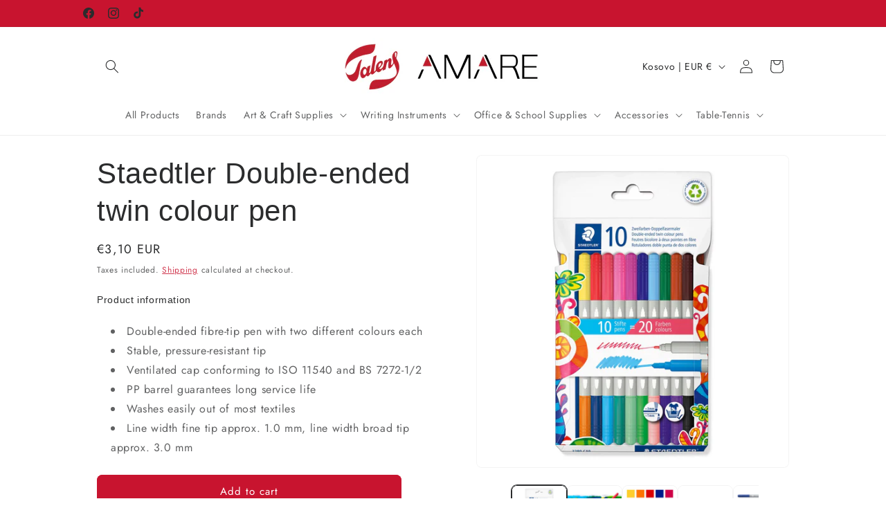

--- FILE ---
content_type: text/html; charset=utf-8
request_url: https://talensonline.com/products/staedtler-double-ended-twin-colour-pen
body_size: 32631
content:
<!doctype html>
<html class="js" lang="en">
  <head>
    <meta charset="utf-8">
    <meta http-equiv="X-UA-Compatible" content="IE=edge">
    <meta name="viewport" content="width=device-width,initial-scale=1">
    <meta name="theme-color" content="">
    <link rel="canonical" href="https://talensonline.com/products/staedtler-double-ended-twin-colour-pen"><link rel="icon" type="image/png" href="//talensonline.com/cdn/shop/files/logo_e9142e3a-fc70-4a52-b1f5-6e30c0bc6b97.webp?crop=center&height=32&v=1748035709&width=32"><link rel="preconnect" href="https://fonts.shopifycdn.com" crossorigin><title>
      Staedtler Double-ended twin colour pen
 &ndash; TALENS-AMARE</title>

    
      <meta name="description" content="Product information Double-ended fibre-tip pen with two different colours each Stable, pressure-resistant tip Ventilated cap conforming to ISO 11540 and BS 7272-1/2 PP barrel guarantees long service life Washes easily out of most textiles Line width fine tip approx. 1.0 mm, line width broad tip approx. 3.0 mm">
    

    

<meta property="og:site_name" content="TALENS-AMARE">
<meta property="og:url" content="https://talensonline.com/products/staedtler-double-ended-twin-colour-pen">
<meta property="og:title" content="Staedtler Double-ended twin colour pen">
<meta property="og:type" content="product">
<meta property="og:description" content="Product information Double-ended fibre-tip pen with two different colours each Stable, pressure-resistant tip Ventilated cap conforming to ISO 11540 and BS 7272-1/2 PP barrel guarantees long service life Washes easily out of most textiles Line width fine tip approx. 1.0 mm, line width broad tip approx. 3.0 mm"><meta property="og:image" content="http://talensonline.com/cdn/shop/products/csm_3086134_Productpicture_8336cd0034.webp?v=1678793781">
  <meta property="og:image:secure_url" content="https://talensonline.com/cdn/shop/products/csm_3086134_Productpicture_8336cd0034.webp?v=1678793781">
  <meta property="og:image:width" content="1500">
  <meta property="og:image:height" content="1500"><meta property="og:price:amount" content="3,10">
  <meta property="og:price:currency" content="EUR"><meta name="twitter:card" content="summary_large_image">
<meta name="twitter:title" content="Staedtler Double-ended twin colour pen">
<meta name="twitter:description" content="Product information Double-ended fibre-tip pen with two different colours each Stable, pressure-resistant tip Ventilated cap conforming to ISO 11540 and BS 7272-1/2 PP barrel guarantees long service life Washes easily out of most textiles Line width fine tip approx. 1.0 mm, line width broad tip approx. 3.0 mm">


    <script src="//talensonline.com/cdn/shop/t/7/assets/constants.js?v=132983761750457495441737996060" defer="defer"></script>
    <script src="//talensonline.com/cdn/shop/t/7/assets/pubsub.js?v=158357773527763999511737996060" defer="defer"></script>
    <script src="//talensonline.com/cdn/shop/t/7/assets/global.js?v=152862011079830610291737996060" defer="defer"></script>
    <script src="//talensonline.com/cdn/shop/t/7/assets/details-disclosure.js?v=13653116266235556501737996060" defer="defer"></script>
    <script src="//talensonline.com/cdn/shop/t/7/assets/details-modal.js?v=25581673532751508451737996060" defer="defer"></script>
    <script src="//talensonline.com/cdn/shop/t/7/assets/search-form.js?v=133129549252120666541737996060" defer="defer"></script><script>window.performance && window.performance.mark && window.performance.mark('shopify.content_for_header.start');</script><meta name="google-site-verification" content="_UzMF6rNmXrSdFO9rgZGut8FhXxZCEpORwmOIshvi8Y">
<meta id="shopify-digital-wallet" name="shopify-digital-wallet" content="/26980384838/digital_wallets/dialog">
<link rel="alternate" type="application/json+oembed" href="https://talensonline.com/products/staedtler-double-ended-twin-colour-pen.oembed">
<script async="async" src="/checkouts/internal/preloads.js?locale=en-XK"></script>
<script id="shopify-features" type="application/json">{"accessToken":"1c04fd016e941c6c6f2431291b6eb932","betas":["rich-media-storefront-analytics"],"domain":"talensonline.com","predictiveSearch":true,"shopId":26980384838,"locale":"en"}</script>
<script>var Shopify = Shopify || {};
Shopify.shop = "talens-amare.myshopify.com";
Shopify.locale = "en";
Shopify.currency = {"active":"EUR","rate":"1.0"};
Shopify.country = "XK";
Shopify.theme = {"name":"Copy of Trade","id":135141457990,"schema_name":"Trade","schema_version":"15.2.0","theme_store_id":2699,"role":"main"};
Shopify.theme.handle = "null";
Shopify.theme.style = {"id":null,"handle":null};
Shopify.cdnHost = "talensonline.com/cdn";
Shopify.routes = Shopify.routes || {};
Shopify.routes.root = "/";</script>
<script type="module">!function(o){(o.Shopify=o.Shopify||{}).modules=!0}(window);</script>
<script>!function(o){function n(){var o=[];function n(){o.push(Array.prototype.slice.apply(arguments))}return n.q=o,n}var t=o.Shopify=o.Shopify||{};t.loadFeatures=n(),t.autoloadFeatures=n()}(window);</script>
<script id="shop-js-analytics" type="application/json">{"pageType":"product"}</script>
<script defer="defer" async type="module" src="//talensonline.com/cdn/shopifycloud/shop-js/modules/v2/client.init-shop-cart-sync_C5BV16lS.en.esm.js"></script>
<script defer="defer" async type="module" src="//talensonline.com/cdn/shopifycloud/shop-js/modules/v2/chunk.common_CygWptCX.esm.js"></script>
<script type="module">
  await import("//talensonline.com/cdn/shopifycloud/shop-js/modules/v2/client.init-shop-cart-sync_C5BV16lS.en.esm.js");
await import("//talensonline.com/cdn/shopifycloud/shop-js/modules/v2/chunk.common_CygWptCX.esm.js");

  window.Shopify.SignInWithShop?.initShopCartSync?.({"fedCMEnabled":true,"windoidEnabled":true});

</script>
<script>(function() {
  var isLoaded = false;
  function asyncLoad() {
    if (isLoaded) return;
    isLoaded = true;
    var urls = ["https:\/\/cdn.s3.pop-convert.com\/pcjs.production.min.js?unique_id=talens-amare.myshopify.com\u0026shop=talens-amare.myshopify.com","https:\/\/script.pop-convert.com\/new-micro\/production.pc.min.js?unique_id=talens-amare.myshopify.com\u0026shop=talens-amare.myshopify.com"];
    for (var i = 0; i < urls.length; i++) {
      var s = document.createElement('script');
      s.type = 'text/javascript';
      s.async = true;
      s.src = urls[i];
      var x = document.getElementsByTagName('script')[0];
      x.parentNode.insertBefore(s, x);
    }
  };
  if(window.attachEvent) {
    window.attachEvent('onload', asyncLoad);
  } else {
    window.addEventListener('load', asyncLoad, false);
  }
})();</script>
<script id="__st">var __st={"a":26980384838,"offset":3600,"reqid":"6ea583eb-ef51-4861-9e6d-003a827be490-1768640954","pageurl":"talensonline.com\/products\/staedtler-double-ended-twin-colour-pen","u":"05524627cf12","p":"product","rtyp":"product","rid":7102422024262};</script>
<script>window.ShopifyPaypalV4VisibilityTracking = true;</script>
<script id="captcha-bootstrap">!function(){'use strict';const t='contact',e='account',n='new_comment',o=[[t,t],['blogs',n],['comments',n],[t,'customer']],c=[[e,'customer_login'],[e,'guest_login'],[e,'recover_customer_password'],[e,'create_customer']],r=t=>t.map((([t,e])=>`form[action*='/${t}']:not([data-nocaptcha='true']) input[name='form_type'][value='${e}']`)).join(','),a=t=>()=>t?[...document.querySelectorAll(t)].map((t=>t.form)):[];function s(){const t=[...o],e=r(t);return a(e)}const i='password',u='form_key',d=['recaptcha-v3-token','g-recaptcha-response','h-captcha-response',i],f=()=>{try{return window.sessionStorage}catch{return}},m='__shopify_v',_=t=>t.elements[u];function p(t,e,n=!1){try{const o=window.sessionStorage,c=JSON.parse(o.getItem(e)),{data:r}=function(t){const{data:e,action:n}=t;return t[m]||n?{data:e,action:n}:{data:t,action:n}}(c);for(const[e,n]of Object.entries(r))t.elements[e]&&(t.elements[e].value=n);n&&o.removeItem(e)}catch(o){console.error('form repopulation failed',{error:o})}}const l='form_type',E='cptcha';function T(t){t.dataset[E]=!0}const w=window,h=w.document,L='Shopify',v='ce_forms',y='captcha';let A=!1;((t,e)=>{const n=(g='f06e6c50-85a8-45c8-87d0-21a2b65856fe',I='https://cdn.shopify.com/shopifycloud/storefront-forms-hcaptcha/ce_storefront_forms_captcha_hcaptcha.v1.5.2.iife.js',D={infoText:'Protected by hCaptcha',privacyText:'Privacy',termsText:'Terms'},(t,e,n)=>{const o=w[L][v],c=o.bindForm;if(c)return c(t,g,e,D).then(n);var r;o.q.push([[t,g,e,D],n]),r=I,A||(h.body.append(Object.assign(h.createElement('script'),{id:'captcha-provider',async:!0,src:r})),A=!0)});var g,I,D;w[L]=w[L]||{},w[L][v]=w[L][v]||{},w[L][v].q=[],w[L][y]=w[L][y]||{},w[L][y].protect=function(t,e){n(t,void 0,e),T(t)},Object.freeze(w[L][y]),function(t,e,n,w,h,L){const[v,y,A,g]=function(t,e,n){const i=e?o:[],u=t?c:[],d=[...i,...u],f=r(d),m=r(i),_=r(d.filter((([t,e])=>n.includes(e))));return[a(f),a(m),a(_),s()]}(w,h,L),I=t=>{const e=t.target;return e instanceof HTMLFormElement?e:e&&e.form},D=t=>v().includes(t);t.addEventListener('submit',(t=>{const e=I(t);if(!e)return;const n=D(e)&&!e.dataset.hcaptchaBound&&!e.dataset.recaptchaBound,o=_(e),c=g().includes(e)&&(!o||!o.value);(n||c)&&t.preventDefault(),c&&!n&&(function(t){try{if(!f())return;!function(t){const e=f();if(!e)return;const n=_(t);if(!n)return;const o=n.value;o&&e.removeItem(o)}(t);const e=Array.from(Array(32),(()=>Math.random().toString(36)[2])).join('');!function(t,e){_(t)||t.append(Object.assign(document.createElement('input'),{type:'hidden',name:u})),t.elements[u].value=e}(t,e),function(t,e){const n=f();if(!n)return;const o=[...t.querySelectorAll(`input[type='${i}']`)].map((({name:t})=>t)),c=[...d,...o],r={};for(const[a,s]of new FormData(t).entries())c.includes(a)||(r[a]=s);n.setItem(e,JSON.stringify({[m]:1,action:t.action,data:r}))}(t,e)}catch(e){console.error('failed to persist form',e)}}(e),e.submit())}));const S=(t,e)=>{t&&!t.dataset[E]&&(n(t,e.some((e=>e===t))),T(t))};for(const o of['focusin','change'])t.addEventListener(o,(t=>{const e=I(t);D(e)&&S(e,y())}));const B=e.get('form_key'),M=e.get(l),P=B&&M;t.addEventListener('DOMContentLoaded',(()=>{const t=y();if(P)for(const e of t)e.elements[l].value===M&&p(e,B);[...new Set([...A(),...v().filter((t=>'true'===t.dataset.shopifyCaptcha))])].forEach((e=>S(e,t)))}))}(h,new URLSearchParams(w.location.search),n,t,e,['guest_login'])})(!0,!0)}();</script>
<script integrity="sha256-4kQ18oKyAcykRKYeNunJcIwy7WH5gtpwJnB7kiuLZ1E=" data-source-attribution="shopify.loadfeatures" defer="defer" src="//talensonline.com/cdn/shopifycloud/storefront/assets/storefront/load_feature-a0a9edcb.js" crossorigin="anonymous"></script>
<script data-source-attribution="shopify.dynamic_checkout.dynamic.init">var Shopify=Shopify||{};Shopify.PaymentButton=Shopify.PaymentButton||{isStorefrontPortableWallets:!0,init:function(){window.Shopify.PaymentButton.init=function(){};var t=document.createElement("script");t.src="https://talensonline.com/cdn/shopifycloud/portable-wallets/latest/portable-wallets.en.js",t.type="module",document.head.appendChild(t)}};
</script>
<script data-source-attribution="shopify.dynamic_checkout.buyer_consent">
  function portableWalletsHideBuyerConsent(e){var t=document.getElementById("shopify-buyer-consent"),n=document.getElementById("shopify-subscription-policy-button");t&&n&&(t.classList.add("hidden"),t.setAttribute("aria-hidden","true"),n.removeEventListener("click",e))}function portableWalletsShowBuyerConsent(e){var t=document.getElementById("shopify-buyer-consent"),n=document.getElementById("shopify-subscription-policy-button");t&&n&&(t.classList.remove("hidden"),t.removeAttribute("aria-hidden"),n.addEventListener("click",e))}window.Shopify?.PaymentButton&&(window.Shopify.PaymentButton.hideBuyerConsent=portableWalletsHideBuyerConsent,window.Shopify.PaymentButton.showBuyerConsent=portableWalletsShowBuyerConsent);
</script>
<script data-source-attribution="shopify.dynamic_checkout.cart.bootstrap">document.addEventListener("DOMContentLoaded",(function(){function t(){return document.querySelector("shopify-accelerated-checkout-cart, shopify-accelerated-checkout")}if(t())Shopify.PaymentButton.init();else{new MutationObserver((function(e,n){t()&&(Shopify.PaymentButton.init(),n.disconnect())})).observe(document.body,{childList:!0,subtree:!0})}}));
</script>
<script id="sections-script" data-sections="header" defer="defer" src="//talensonline.com/cdn/shop/t/7/compiled_assets/scripts.js?v=1458"></script>
<script>window.performance && window.performance.mark && window.performance.mark('shopify.content_for_header.end');</script>


    <style data-shopify>
      @font-face {
  font-family: Jost;
  font-weight: 400;
  font-style: normal;
  font-display: swap;
  src: url("//talensonline.com/cdn/fonts/jost/jost_n4.d47a1b6347ce4a4c9f437608011273009d91f2b7.woff2") format("woff2"),
       url("//talensonline.com/cdn/fonts/jost/jost_n4.791c46290e672b3f85c3d1c651ef2efa3819eadd.woff") format("woff");
}

      @font-face {
  font-family: Jost;
  font-weight: 700;
  font-style: normal;
  font-display: swap;
  src: url("//talensonline.com/cdn/fonts/jost/jost_n7.921dc18c13fa0b0c94c5e2517ffe06139c3615a3.woff2") format("woff2"),
       url("//talensonline.com/cdn/fonts/jost/jost_n7.cbfc16c98c1e195f46c536e775e4e959c5f2f22b.woff") format("woff");
}

      @font-face {
  font-family: Jost;
  font-weight: 400;
  font-style: italic;
  font-display: swap;
  src: url("//talensonline.com/cdn/fonts/jost/jost_i4.b690098389649750ada222b9763d55796c5283a5.woff2") format("woff2"),
       url("//talensonline.com/cdn/fonts/jost/jost_i4.fd766415a47e50b9e391ae7ec04e2ae25e7e28b0.woff") format("woff");
}

      @font-face {
  font-family: Jost;
  font-weight: 700;
  font-style: italic;
  font-display: swap;
  src: url("//talensonline.com/cdn/fonts/jost/jost_i7.d8201b854e41e19d7ed9b1a31fe4fe71deea6d3f.woff2") format("woff2"),
       url("//talensonline.com/cdn/fonts/jost/jost_i7.eae515c34e26b6c853efddc3fc0c552e0de63757.woff") format("woff");
}

      

      
        :root,
        .color-scheme-1 {
          --color-background: 255,255,255;
        
          --gradient-background: #ffffff;
        

        

        --color-foreground: 43,44,45;
        --color-background-contrast: 191,191,191;
        --color-shadow: 43,44,45;
        --color-button: 200,20,47;
        --color-button-text: 255,255,255;
        --color-secondary-button: 255,255,255;
        --color-secondary-button-text: 200,20,47;
        --color-link: 200,20,47;
        --color-badge-foreground: 43,44,45;
        --color-badge-background: 255,255,255;
        --color-badge-border: 43,44,45;
        --payment-terms-background-color: rgb(255 255 255);
      }
      
        
        .color-scheme-2 {
          --color-background: 255,255,255;
        
          --gradient-background: #ffffff;
        

        

        --color-foreground: 38,38,38;
        --color-background-contrast: 191,191,191;
        --color-shadow: 0,17,40;
        --color-button: 121,112,104;
        --color-button-text: 200,20,47;
        --color-secondary-button: 255,255,255;
        --color-secondary-button-text: 121,117,114;
        --color-link: 121,117,114;
        --color-badge-foreground: 38,38,38;
        --color-badge-background: 255,255,255;
        --color-badge-border: 38,38,38;
        --payment-terms-background-color: rgb(255 255 255);
      }
      
        
        .color-scheme-3 {
          --color-background: 194,183,172;
        
          --gradient-background: #c2b7ac;
        

        

        --color-foreground: 38,38,38;
        --color-background-contrast: 137,119,101;
        --color-shadow: 0,17,40;
        --color-button: 253,253,253;
        --color-button-text: 38,38,38;
        --color-secondary-button: 194,183,172;
        --color-secondary-button-text: 84,72,60;
        --color-link: 84,72,60;
        --color-badge-foreground: 38,38,38;
        --color-badge-background: 194,183,172;
        --color-badge-border: 38,38,38;
        --payment-terms-background-color: rgb(194 183 172);
      }
      
        
        .color-scheme-4 {
          --color-background: 28,34,40;
        
          --gradient-background: #1c2228;
        

        

        --color-foreground: 255,255,255;
        --color-background-contrast: 39,47,55;
        --color-shadow: 0,17,40;
        --color-button: 255,255,255;
        --color-button-text: 0,17,40;
        --color-secondary-button: 28,34,40;
        --color-secondary-button-text: 255,255,255;
        --color-link: 255,255,255;
        --color-badge-foreground: 255,255,255;
        --color-badge-background: 28,34,40;
        --color-badge-border: 255,255,255;
        --payment-terms-background-color: rgb(28 34 40);
      }
      
        
        .color-scheme-5 {
          --color-background: 50,56,65;
        
          --gradient-background: #323841;
        

        

        --color-foreground: 255,255,255;
        --color-background-contrast: 61,68,79;
        --color-shadow: 0,17,40;
        --color-button: 183,172,162;
        --color-button-text: 38,38,38;
        --color-secondary-button: 50,56,65;
        --color-secondary-button-text: 255,255,255;
        --color-link: 255,255,255;
        --color-badge-foreground: 255,255,255;
        --color-badge-background: 50,56,65;
        --color-badge-border: 255,255,255;
        --payment-terms-background-color: rgb(50 56 65);
      }
      
        
        .color-scheme-84157068-bc87-4fa7-91b2-9be4ef4ba60e {
          --color-background: 244,244,244;
        
          --gradient-background: #f4f4f4;
        

        

        --color-foreground: 43,44,45;
        --color-background-contrast: 180,180,180;
        --color-shadow: 0,17,40;
        --color-button: 183,172,162;
        --color-button-text: 38,38,38;
        --color-secondary-button: 244,244,244;
        --color-secondary-button-text: 0,17,40;
        --color-link: 0,17,40;
        --color-badge-foreground: 43,44,45;
        --color-badge-background: 244,244,244;
        --color-badge-border: 43,44,45;
        --payment-terms-background-color: rgb(244 244 244);
      }
      
        
        .color-scheme-2987d02d-1e10-4118-a044-bfb2792fd4d8 {
          --color-background: 244,244,244;
        
          --gradient-background: #f4f4f4;
        

        

        --color-foreground: 43,44,45;
        --color-background-contrast: 180,180,180;
        --color-shadow: 0,17,40;
        --color-button: 183,172,162;
        --color-button-text: 38,38,38;
        --color-secondary-button: 244,244,244;
        --color-secondary-button-text: 0,17,40;
        --color-link: 0,17,40;
        --color-badge-foreground: 43,44,45;
        --color-badge-background: 244,244,244;
        --color-badge-border: 43,44,45;
        --payment-terms-background-color: rgb(244 244 244);
      }
      
        
        .color-scheme-55151d3c-8db0-4931-a6fc-ace8a8eaeb7b {
          --color-background: 244,244,244;
        
          --gradient-background: #f4f4f4;
        

        

        --color-foreground: 121,118,116;
        --color-background-contrast: 180,180,180;
        --color-shadow: 244,244,244;
        --color-button: 200,20,47;
        --color-button-text: 200,20,47;
        --color-secondary-button: 244,244,244;
        --color-secondary-button-text: 200,20,47;
        --color-link: 200,20,47;
        --color-badge-foreground: 121,118,116;
        --color-badge-background: 244,244,244;
        --color-badge-border: 121,118,116;
        --payment-terms-background-color: rgb(244 244 244);
      }
      
        
        .color-scheme-70c55d35-d47d-4515-aca6-ae4da393fac3 {
          --color-background: 200,20,47;
        
          --gradient-background: #c8142f;
        

        

        --color-foreground: 43,44,45;
        --color-background-contrast: 84,8,20;
        --color-shadow: 0,17,40;
        --color-button: 236,195,91;
        --color-button-text: 38,38,38;
        --color-secondary-button: 200,20,47;
        --color-secondary-button-text: 0,17,40;
        --color-link: 0,17,40;
        --color-badge-foreground: 43,44,45;
        --color-badge-background: 200,20,47;
        --color-badge-border: 43,44,45;
        --payment-terms-background-color: rgb(200 20 47);
      }
      

      body, .color-scheme-1, .color-scheme-2, .color-scheme-3, .color-scheme-4, .color-scheme-5, .color-scheme-84157068-bc87-4fa7-91b2-9be4ef4ba60e, .color-scheme-2987d02d-1e10-4118-a044-bfb2792fd4d8, .color-scheme-55151d3c-8db0-4931-a6fc-ace8a8eaeb7b, .color-scheme-70c55d35-d47d-4515-aca6-ae4da393fac3 {
        color: rgba(var(--color-foreground), 0.75);
        background-color: rgb(var(--color-background));
      }

      :root {
        --font-body-family: Jost, sans-serif;
        --font-body-style: normal;
        --font-body-weight: 400;
        --font-body-weight-bold: 700;

        --font-heading-family: Arial, sans-serif;
        --font-heading-style: normal;
        --font-heading-weight: 400;

        --font-body-scale: 1.0;
        --font-heading-scale: 1.05;

        --media-padding: px;
        --media-border-opacity: 0.05;
        --media-border-width: 1px;
        --media-radius: 8px;
        --media-shadow-opacity: 0.0;
        --media-shadow-horizontal-offset: 0px;
        --media-shadow-vertical-offset: -36px;
        --media-shadow-blur-radius: 5px;
        --media-shadow-visible: 0;

        --page-width: 110rem;
        --page-width-margin: 0rem;

        --product-card-image-padding: 1.2rem;
        --product-card-corner-radius: 0.8rem;
        --product-card-text-alignment: left;
        --product-card-border-width: 0.0rem;
        --product-card-border-opacity: 0.1;
        --product-card-shadow-opacity: 0.0;
        --product-card-shadow-visible: 0;
        --product-card-shadow-horizontal-offset: 0.0rem;
        --product-card-shadow-vertical-offset: 0.4rem;
        --product-card-shadow-blur-radius: 0.5rem;

        --collection-card-image-padding: 0.0rem;
        --collection-card-corner-radius: 0.8rem;
        --collection-card-text-alignment: left;
        --collection-card-border-width: 0.0rem;
        --collection-card-border-opacity: 0.1;
        --collection-card-shadow-opacity: 0.0;
        --collection-card-shadow-visible: 0;
        --collection-card-shadow-horizontal-offset: 0.0rem;
        --collection-card-shadow-vertical-offset: 0.4rem;
        --collection-card-shadow-blur-radius: 0.5rem;

        --blog-card-image-padding: 0.0rem;
        --blog-card-corner-radius: 0.8rem;
        --blog-card-text-alignment: left;
        --blog-card-border-width: 0.0rem;
        --blog-card-border-opacity: 0.1;
        --blog-card-shadow-opacity: 0.0;
        --blog-card-shadow-visible: 0;
        --blog-card-shadow-horizontal-offset: 0.0rem;
        --blog-card-shadow-vertical-offset: 0.4rem;
        --blog-card-shadow-blur-radius: 0.5rem;

        --badge-corner-radius: 4.0rem;

        --popup-border-width: 1px;
        --popup-border-opacity: 0.1;
        --popup-corner-radius: 8px;
        --popup-shadow-opacity: 0.05;
        --popup-shadow-horizontal-offset: 0px;
        --popup-shadow-vertical-offset: 4px;
        --popup-shadow-blur-radius: 5px;

        --drawer-border-width: 1px;
        --drawer-border-opacity: 0.1;
        --drawer-shadow-opacity: 0.0;
        --drawer-shadow-horizontal-offset: 0px;
        --drawer-shadow-vertical-offset: 4px;
        --drawer-shadow-blur-radius: 5px;

        --spacing-sections-desktop: 8px;
        --spacing-sections-mobile: 8px;

        --grid-desktop-vertical-spacing: 12px;
        --grid-desktop-horizontal-spacing: 4px;
        --grid-mobile-vertical-spacing: 6px;
        --grid-mobile-horizontal-spacing: 2px;

        --text-boxes-border-opacity: 0.1;
        --text-boxes-border-width: 2px;
        --text-boxes-radius: 8px;
        --text-boxes-shadow-opacity: 0.0;
        --text-boxes-shadow-visible: 0;
        --text-boxes-shadow-horizontal-offset: 0px;
        --text-boxes-shadow-vertical-offset: 4px;
        --text-boxes-shadow-blur-radius: 5px;

        --buttons-radius: 6px;
        --buttons-radius-outset: 8px;
        --buttons-border-width: 2px;
        --buttons-border-opacity: 1.0;
        --buttons-shadow-opacity: 0.0;
        --buttons-shadow-visible: 0;
        --buttons-shadow-horizontal-offset: 0px;
        --buttons-shadow-vertical-offset: 4px;
        --buttons-shadow-blur-radius: 5px;
        --buttons-border-offset: 0.3px;

        --inputs-radius: 6px;
        --inputs-border-width: 1px;
        --inputs-border-opacity: 0.55;
        --inputs-shadow-opacity: 0.0;
        --inputs-shadow-horizontal-offset: 0px;
        --inputs-margin-offset: 0px;
        --inputs-shadow-vertical-offset: 8px;
        --inputs-shadow-blur-radius: 5px;
        --inputs-radius-outset: 7px;

        --variant-pills-radius: 40px;
        --variant-pills-border-width: 1px;
        --variant-pills-border-opacity: 0.55;
        --variant-pills-shadow-opacity: 0.0;
        --variant-pills-shadow-horizontal-offset: 0px;
        --variant-pills-shadow-vertical-offset: 4px;
        --variant-pills-shadow-blur-radius: 5px;
      }

      *,
      *::before,
      *::after {
        box-sizing: inherit;
      }

      html {
        box-sizing: border-box;
        font-size: calc(var(--font-body-scale) * 62.5%);
        height: 100%;
      }

      body {
        display: grid;
        grid-template-rows: auto auto 1fr auto;
        grid-template-columns: 100%;
        min-height: 100%;
        margin: 0;
        font-size: 1.5rem;
        letter-spacing: 0.06rem;
        line-height: calc(1 + 0.8 / var(--font-body-scale));
        font-family: var(--font-body-family);
        font-style: var(--font-body-style);
        font-weight: var(--font-body-weight);
      }

      @media screen and (min-width: 750px) {
        body {
          font-size: 1.6rem;
        }
      }
    </style>

    <link href="//talensonline.com/cdn/shop/t/7/assets/base.css?v=159841507637079171801737996060" rel="stylesheet" type="text/css" media="all" />
    <link rel="stylesheet" href="//talensonline.com/cdn/shop/t/7/assets/component-cart-items.css?v=123238115697927560811737996060" media="print" onload="this.media='all'"><link href="//talensonline.com/cdn/shop/t/7/assets/component-cart-drawer.css?v=112801333748515159671737996060" rel="stylesheet" type="text/css" media="all" />
      <link href="//talensonline.com/cdn/shop/t/7/assets/component-cart.css?v=164708765130180853531737996060" rel="stylesheet" type="text/css" media="all" />
      <link href="//talensonline.com/cdn/shop/t/7/assets/component-totals.css?v=15906652033866631521737996060" rel="stylesheet" type="text/css" media="all" />
      <link href="//talensonline.com/cdn/shop/t/7/assets/component-price.css?v=70172745017360139101737996060" rel="stylesheet" type="text/css" media="all" />
      <link href="//talensonline.com/cdn/shop/t/7/assets/component-discounts.css?v=152760482443307489271737996060" rel="stylesheet" type="text/css" media="all" />

      <link rel="preload" as="font" href="//talensonline.com/cdn/fonts/jost/jost_n4.d47a1b6347ce4a4c9f437608011273009d91f2b7.woff2" type="font/woff2" crossorigin>
      
<link href="//talensonline.com/cdn/shop/t/7/assets/component-localization-form.css?v=170315343355214948141737996060" rel="stylesheet" type="text/css" media="all" />
      <script src="//talensonline.com/cdn/shop/t/7/assets/localization-form.js?v=144176611646395275351737996060" defer="defer"></script><link
        rel="stylesheet"
        href="//talensonline.com/cdn/shop/t/7/assets/component-predictive-search.css?v=118923337488134913561737996060"
        media="print"
        onload="this.media='all'"
      ><script>
      if (Shopify.designMode) {
        document.documentElement.classList.add('shopify-design-mode');
      }
    </script>
  <!-- BEGIN app block: shopify://apps/pagefly-page-builder/blocks/app-embed/83e179f7-59a0-4589-8c66-c0dddf959200 -->

<!-- BEGIN app snippet: pagefly-cro-ab-testing-main -->







<script>
  ;(function () {
    const url = new URL(window.location)
    const viewParam = url.searchParams.get('view')
    if (viewParam && viewParam.includes('variant-pf-')) {
      url.searchParams.set('pf_v', viewParam)
      url.searchParams.delete('view')
      window.history.replaceState({}, '', url)
    }
  })()
</script>



<script type='module'>
  
  window.PAGEFLY_CRO = window.PAGEFLY_CRO || {}

  window.PAGEFLY_CRO['data_debug'] = {
    original_template_suffix: "all_products",
    allow_ab_test: false,
    ab_test_start_time: 0,
    ab_test_end_time: 0,
    today_date_time: 1768640954000,
  }
  window.PAGEFLY_CRO['GA4'] = { enabled: false}
</script>

<!-- END app snippet -->








  <script src='https://cdn.shopify.com/extensions/019bb4f9-aed6-78a3-be91-e9d44663e6bf/pagefly-page-builder-215/assets/pagefly-helper.js' defer='defer'></script>

  <script src='https://cdn.shopify.com/extensions/019bb4f9-aed6-78a3-be91-e9d44663e6bf/pagefly-page-builder-215/assets/pagefly-general-helper.js' defer='defer'></script>

  <script src='https://cdn.shopify.com/extensions/019bb4f9-aed6-78a3-be91-e9d44663e6bf/pagefly-page-builder-215/assets/pagefly-snap-slider.js' defer='defer'></script>

  <script src='https://cdn.shopify.com/extensions/019bb4f9-aed6-78a3-be91-e9d44663e6bf/pagefly-page-builder-215/assets/pagefly-slideshow-v3.js' defer='defer'></script>

  <script src='https://cdn.shopify.com/extensions/019bb4f9-aed6-78a3-be91-e9d44663e6bf/pagefly-page-builder-215/assets/pagefly-slideshow-v4.js' defer='defer'></script>

  <script src='https://cdn.shopify.com/extensions/019bb4f9-aed6-78a3-be91-e9d44663e6bf/pagefly-page-builder-215/assets/pagefly-glider.js' defer='defer'></script>

  <script src='https://cdn.shopify.com/extensions/019bb4f9-aed6-78a3-be91-e9d44663e6bf/pagefly-page-builder-215/assets/pagefly-slideshow-v1-v2.js' defer='defer'></script>

  <script src='https://cdn.shopify.com/extensions/019bb4f9-aed6-78a3-be91-e9d44663e6bf/pagefly-page-builder-215/assets/pagefly-product-media.js' defer='defer'></script>

  <script src='https://cdn.shopify.com/extensions/019bb4f9-aed6-78a3-be91-e9d44663e6bf/pagefly-page-builder-215/assets/pagefly-product.js' defer='defer'></script>


<script id='pagefly-helper-data' type='application/json'>
  {
    "page_optimization": {
      "assets_prefetching": false
    },
    "elements_asset_mapper": {
      "Accordion": "https://cdn.shopify.com/extensions/019bb4f9-aed6-78a3-be91-e9d44663e6bf/pagefly-page-builder-215/assets/pagefly-accordion.js",
      "Accordion3": "https://cdn.shopify.com/extensions/019bb4f9-aed6-78a3-be91-e9d44663e6bf/pagefly-page-builder-215/assets/pagefly-accordion3.js",
      "CountDown": "https://cdn.shopify.com/extensions/019bb4f9-aed6-78a3-be91-e9d44663e6bf/pagefly-page-builder-215/assets/pagefly-countdown.js",
      "GMap1": "https://cdn.shopify.com/extensions/019bb4f9-aed6-78a3-be91-e9d44663e6bf/pagefly-page-builder-215/assets/pagefly-gmap.js",
      "GMap2": "https://cdn.shopify.com/extensions/019bb4f9-aed6-78a3-be91-e9d44663e6bf/pagefly-page-builder-215/assets/pagefly-gmap.js",
      "GMapBasicV2": "https://cdn.shopify.com/extensions/019bb4f9-aed6-78a3-be91-e9d44663e6bf/pagefly-page-builder-215/assets/pagefly-gmap.js",
      "GMapAdvancedV2": "https://cdn.shopify.com/extensions/019bb4f9-aed6-78a3-be91-e9d44663e6bf/pagefly-page-builder-215/assets/pagefly-gmap.js",
      "HTML.Video": "https://cdn.shopify.com/extensions/019bb4f9-aed6-78a3-be91-e9d44663e6bf/pagefly-page-builder-215/assets/pagefly-htmlvideo.js",
      "HTML.Video2": "https://cdn.shopify.com/extensions/019bb4f9-aed6-78a3-be91-e9d44663e6bf/pagefly-page-builder-215/assets/pagefly-htmlvideo2.js",
      "HTML.Video3": "https://cdn.shopify.com/extensions/019bb4f9-aed6-78a3-be91-e9d44663e6bf/pagefly-page-builder-215/assets/pagefly-htmlvideo2.js",
      "BackgroundVideo": "https://cdn.shopify.com/extensions/019bb4f9-aed6-78a3-be91-e9d44663e6bf/pagefly-page-builder-215/assets/pagefly-htmlvideo2.js",
      "Instagram": "https://cdn.shopify.com/extensions/019bb4f9-aed6-78a3-be91-e9d44663e6bf/pagefly-page-builder-215/assets/pagefly-instagram.js",
      "Instagram2": "https://cdn.shopify.com/extensions/019bb4f9-aed6-78a3-be91-e9d44663e6bf/pagefly-page-builder-215/assets/pagefly-instagram.js",
      "Insta3": "https://cdn.shopify.com/extensions/019bb4f9-aed6-78a3-be91-e9d44663e6bf/pagefly-page-builder-215/assets/pagefly-instagram3.js",
      "Tabs": "https://cdn.shopify.com/extensions/019bb4f9-aed6-78a3-be91-e9d44663e6bf/pagefly-page-builder-215/assets/pagefly-tab.js",
      "Tabs3": "https://cdn.shopify.com/extensions/019bb4f9-aed6-78a3-be91-e9d44663e6bf/pagefly-page-builder-215/assets/pagefly-tab3.js",
      "ProductBox": "https://cdn.shopify.com/extensions/019bb4f9-aed6-78a3-be91-e9d44663e6bf/pagefly-page-builder-215/assets/pagefly-cart.js",
      "FBPageBox2": "https://cdn.shopify.com/extensions/019bb4f9-aed6-78a3-be91-e9d44663e6bf/pagefly-page-builder-215/assets/pagefly-facebook.js",
      "FBLikeButton2": "https://cdn.shopify.com/extensions/019bb4f9-aed6-78a3-be91-e9d44663e6bf/pagefly-page-builder-215/assets/pagefly-facebook.js",
      "TwitterFeed2": "https://cdn.shopify.com/extensions/019bb4f9-aed6-78a3-be91-e9d44663e6bf/pagefly-page-builder-215/assets/pagefly-twitter.js",
      "Paragraph4": "https://cdn.shopify.com/extensions/019bb4f9-aed6-78a3-be91-e9d44663e6bf/pagefly-page-builder-215/assets/pagefly-paragraph4.js",

      "AliReviews": "https://cdn.shopify.com/extensions/019bb4f9-aed6-78a3-be91-e9d44663e6bf/pagefly-page-builder-215/assets/pagefly-3rd-elements.js",
      "BackInStock": "https://cdn.shopify.com/extensions/019bb4f9-aed6-78a3-be91-e9d44663e6bf/pagefly-page-builder-215/assets/pagefly-3rd-elements.js",
      "GloboBackInStock": "https://cdn.shopify.com/extensions/019bb4f9-aed6-78a3-be91-e9d44663e6bf/pagefly-page-builder-215/assets/pagefly-3rd-elements.js",
      "GrowaveWishlist": "https://cdn.shopify.com/extensions/019bb4f9-aed6-78a3-be91-e9d44663e6bf/pagefly-page-builder-215/assets/pagefly-3rd-elements.js",
      "InfiniteOptionsShopPad": "https://cdn.shopify.com/extensions/019bb4f9-aed6-78a3-be91-e9d44663e6bf/pagefly-page-builder-215/assets/pagefly-3rd-elements.js",
      "InkybayProductPersonalizer": "https://cdn.shopify.com/extensions/019bb4f9-aed6-78a3-be91-e9d44663e6bf/pagefly-page-builder-215/assets/pagefly-3rd-elements.js",
      "LimeSpot": "https://cdn.shopify.com/extensions/019bb4f9-aed6-78a3-be91-e9d44663e6bf/pagefly-page-builder-215/assets/pagefly-3rd-elements.js",
      "Loox": "https://cdn.shopify.com/extensions/019bb4f9-aed6-78a3-be91-e9d44663e6bf/pagefly-page-builder-215/assets/pagefly-3rd-elements.js",
      "Opinew": "https://cdn.shopify.com/extensions/019bb4f9-aed6-78a3-be91-e9d44663e6bf/pagefly-page-builder-215/assets/pagefly-3rd-elements.js",
      "Powr": "https://cdn.shopify.com/extensions/019bb4f9-aed6-78a3-be91-e9d44663e6bf/pagefly-page-builder-215/assets/pagefly-3rd-elements.js",
      "ProductReviews": "https://cdn.shopify.com/extensions/019bb4f9-aed6-78a3-be91-e9d44663e6bf/pagefly-page-builder-215/assets/pagefly-3rd-elements.js",
      "PushOwl": "https://cdn.shopify.com/extensions/019bb4f9-aed6-78a3-be91-e9d44663e6bf/pagefly-page-builder-215/assets/pagefly-3rd-elements.js",
      "ReCharge": "https://cdn.shopify.com/extensions/019bb4f9-aed6-78a3-be91-e9d44663e6bf/pagefly-page-builder-215/assets/pagefly-3rd-elements.js",
      "Rivyo": "https://cdn.shopify.com/extensions/019bb4f9-aed6-78a3-be91-e9d44663e6bf/pagefly-page-builder-215/assets/pagefly-3rd-elements.js",
      "TrackingMore": "https://cdn.shopify.com/extensions/019bb4f9-aed6-78a3-be91-e9d44663e6bf/pagefly-page-builder-215/assets/pagefly-3rd-elements.js",
      "Vitals": "https://cdn.shopify.com/extensions/019bb4f9-aed6-78a3-be91-e9d44663e6bf/pagefly-page-builder-215/assets/pagefly-3rd-elements.js",
      "Wiser": "https://cdn.shopify.com/extensions/019bb4f9-aed6-78a3-be91-e9d44663e6bf/pagefly-page-builder-215/assets/pagefly-3rd-elements.js"
    },
    "custom_elements_mapper": {
      "pf-click-action-element": "https://cdn.shopify.com/extensions/019bb4f9-aed6-78a3-be91-e9d44663e6bf/pagefly-page-builder-215/assets/pagefly-click-action-element.js",
      "pf-dialog-element": "https://cdn.shopify.com/extensions/019bb4f9-aed6-78a3-be91-e9d44663e6bf/pagefly-page-builder-215/assets/pagefly-dialog-element.js"
    }
  }
</script>


<!-- END app block --><!-- BEGIN app block: shopify://apps/simicart/blocks/embed-block/c89a205f-54f7-4001-ba54-a23c38edca2c --><script id='bss-simicart-config-data'>
	if(typeof BSS_SC == "undefined") {
    var BSS_SC = {};
    BSS_SC.smart_app_banners_config = {"enable":true,"description":"Check our APP!","companyName":"Talens-Amare","actionText":"Get","bannerBackground":"#F5F5F5","actionButtonBackground":"#f48b00","bannerTitleColor":"#000000","actionTextColor":"#ffffff","bannerTextColor":"#848489","googlePlayUrl":"https://play.google.com/store/apps/details?id=com.simicart.talensamare","appStoreUrl":"https://apps.apple.com/us/app/talens/id6751095965","googlePlayTitle":"TALENS","appStoreTitle":"TALENS","googlePlayIcon":"https://play-lh.googleusercontent.com/CPZHuQvAFvBAfYvGMjgg0yrWeu1leMTYt7Av7MbflvId9_6J289v8oWu4GSXQe2O93LKis2ig8otrknT_rVnYw","appStoreIcon":"https://is1-ssl.mzstatic.com/image/thumb/Purple221/v4/65/f6/94/65f69491-23cf-c26c-3088-2e481d3200c9/AppIcon-0-0-1x_U007emarketing-0-8-0-85-220.png/60x60bb.jpg","liveApp":true};
	}
</script>


<!-- END app block --><script src="https://cdn.shopify.com/extensions/019b30d8-e303-738d-af6e-e8e5509e6421/simicart-31/assets/bss.simicart.js" type="text/javascript" defer="defer"></script>
<script src="https://cdn.shopify.com/extensions/019b30d8-e303-738d-af6e-e8e5509e6421/simicart-31/assets/bss.cta.js" type="text/javascript" defer="defer"></script>
<link href="https://cdn.shopify.com/extensions/019b30d8-e303-738d-af6e-e8e5509e6421/simicart-31/assets/bss.cta.css" rel="stylesheet" type="text/css" media="all">
<link href="https://monorail-edge.shopifysvc.com" rel="dns-prefetch">
<script>(function(){if ("sendBeacon" in navigator && "performance" in window) {try {var session_token_from_headers = performance.getEntriesByType('navigation')[0].serverTiming.find(x => x.name == '_s').description;} catch {var session_token_from_headers = undefined;}var session_cookie_matches = document.cookie.match(/_shopify_s=([^;]*)/);var session_token_from_cookie = session_cookie_matches && session_cookie_matches.length === 2 ? session_cookie_matches[1] : "";var session_token = session_token_from_headers || session_token_from_cookie || "";function handle_abandonment_event(e) {var entries = performance.getEntries().filter(function(entry) {return /monorail-edge.shopifysvc.com/.test(entry.name);});if (!window.abandonment_tracked && entries.length === 0) {window.abandonment_tracked = true;var currentMs = Date.now();var navigation_start = performance.timing.navigationStart;var payload = {shop_id: 26980384838,url: window.location.href,navigation_start,duration: currentMs - navigation_start,session_token,page_type: "product"};window.navigator.sendBeacon("https://monorail-edge.shopifysvc.com/v1/produce", JSON.stringify({schema_id: "online_store_buyer_site_abandonment/1.1",payload: payload,metadata: {event_created_at_ms: currentMs,event_sent_at_ms: currentMs}}));}}window.addEventListener('pagehide', handle_abandonment_event);}}());</script>
<script id="web-pixels-manager-setup">(function e(e,d,r,n,o){if(void 0===o&&(o={}),!Boolean(null===(a=null===(i=window.Shopify)||void 0===i?void 0:i.analytics)||void 0===a?void 0:a.replayQueue)){var i,a;window.Shopify=window.Shopify||{};var t=window.Shopify;t.analytics=t.analytics||{};var s=t.analytics;s.replayQueue=[],s.publish=function(e,d,r){return s.replayQueue.push([e,d,r]),!0};try{self.performance.mark("wpm:start")}catch(e){}var l=function(){var e={modern:/Edge?\/(1{2}[4-9]|1[2-9]\d|[2-9]\d{2}|\d{4,})\.\d+(\.\d+|)|Firefox\/(1{2}[4-9]|1[2-9]\d|[2-9]\d{2}|\d{4,})\.\d+(\.\d+|)|Chrom(ium|e)\/(9{2}|\d{3,})\.\d+(\.\d+|)|(Maci|X1{2}).+ Version\/(15\.\d+|(1[6-9]|[2-9]\d|\d{3,})\.\d+)([,.]\d+|)( \(\w+\)|)( Mobile\/\w+|) Safari\/|Chrome.+OPR\/(9{2}|\d{3,})\.\d+\.\d+|(CPU[ +]OS|iPhone[ +]OS|CPU[ +]iPhone|CPU IPhone OS|CPU iPad OS)[ +]+(15[._]\d+|(1[6-9]|[2-9]\d|\d{3,})[._]\d+)([._]\d+|)|Android:?[ /-](13[3-9]|1[4-9]\d|[2-9]\d{2}|\d{4,})(\.\d+|)(\.\d+|)|Android.+Firefox\/(13[5-9]|1[4-9]\d|[2-9]\d{2}|\d{4,})\.\d+(\.\d+|)|Android.+Chrom(ium|e)\/(13[3-9]|1[4-9]\d|[2-9]\d{2}|\d{4,})\.\d+(\.\d+|)|SamsungBrowser\/([2-9]\d|\d{3,})\.\d+/,legacy:/Edge?\/(1[6-9]|[2-9]\d|\d{3,})\.\d+(\.\d+|)|Firefox\/(5[4-9]|[6-9]\d|\d{3,})\.\d+(\.\d+|)|Chrom(ium|e)\/(5[1-9]|[6-9]\d|\d{3,})\.\d+(\.\d+|)([\d.]+$|.*Safari\/(?![\d.]+ Edge\/[\d.]+$))|(Maci|X1{2}).+ Version\/(10\.\d+|(1[1-9]|[2-9]\d|\d{3,})\.\d+)([,.]\d+|)( \(\w+\)|)( Mobile\/\w+|) Safari\/|Chrome.+OPR\/(3[89]|[4-9]\d|\d{3,})\.\d+\.\d+|(CPU[ +]OS|iPhone[ +]OS|CPU[ +]iPhone|CPU IPhone OS|CPU iPad OS)[ +]+(10[._]\d+|(1[1-9]|[2-9]\d|\d{3,})[._]\d+)([._]\d+|)|Android:?[ /-](13[3-9]|1[4-9]\d|[2-9]\d{2}|\d{4,})(\.\d+|)(\.\d+|)|Mobile Safari.+OPR\/([89]\d|\d{3,})\.\d+\.\d+|Android.+Firefox\/(13[5-9]|1[4-9]\d|[2-9]\d{2}|\d{4,})\.\d+(\.\d+|)|Android.+Chrom(ium|e)\/(13[3-9]|1[4-9]\d|[2-9]\d{2}|\d{4,})\.\d+(\.\d+|)|Android.+(UC? ?Browser|UCWEB|U3)[ /]?(15\.([5-9]|\d{2,})|(1[6-9]|[2-9]\d|\d{3,})\.\d+)\.\d+|SamsungBrowser\/(5\.\d+|([6-9]|\d{2,})\.\d+)|Android.+MQ{2}Browser\/(14(\.(9|\d{2,})|)|(1[5-9]|[2-9]\d|\d{3,})(\.\d+|))(\.\d+|)|K[Aa][Ii]OS\/(3\.\d+|([4-9]|\d{2,})\.\d+)(\.\d+|)/},d=e.modern,r=e.legacy,n=navigator.userAgent;return n.match(d)?"modern":n.match(r)?"legacy":"unknown"}(),u="modern"===l?"modern":"legacy",c=(null!=n?n:{modern:"",legacy:""})[u],f=function(e){return[e.baseUrl,"/wpm","/b",e.hashVersion,"modern"===e.buildTarget?"m":"l",".js"].join("")}({baseUrl:d,hashVersion:r,buildTarget:u}),m=function(e){var d=e.version,r=e.bundleTarget,n=e.surface,o=e.pageUrl,i=e.monorailEndpoint;return{emit:function(e){var a=e.status,t=e.errorMsg,s=(new Date).getTime(),l=JSON.stringify({metadata:{event_sent_at_ms:s},events:[{schema_id:"web_pixels_manager_load/3.1",payload:{version:d,bundle_target:r,page_url:o,status:a,surface:n,error_msg:t},metadata:{event_created_at_ms:s}}]});if(!i)return console&&console.warn&&console.warn("[Web Pixels Manager] No Monorail endpoint provided, skipping logging."),!1;try{return self.navigator.sendBeacon.bind(self.navigator)(i,l)}catch(e){}var u=new XMLHttpRequest;try{return u.open("POST",i,!0),u.setRequestHeader("Content-Type","text/plain"),u.send(l),!0}catch(e){return console&&console.warn&&console.warn("[Web Pixels Manager] Got an unhandled error while logging to Monorail."),!1}}}}({version:r,bundleTarget:l,surface:e.surface,pageUrl:self.location.href,monorailEndpoint:e.monorailEndpoint});try{o.browserTarget=l,function(e){var d=e.src,r=e.async,n=void 0===r||r,o=e.onload,i=e.onerror,a=e.sri,t=e.scriptDataAttributes,s=void 0===t?{}:t,l=document.createElement("script"),u=document.querySelector("head"),c=document.querySelector("body");if(l.async=n,l.src=d,a&&(l.integrity=a,l.crossOrigin="anonymous"),s)for(var f in s)if(Object.prototype.hasOwnProperty.call(s,f))try{l.dataset[f]=s[f]}catch(e){}if(o&&l.addEventListener("load",o),i&&l.addEventListener("error",i),u)u.appendChild(l);else{if(!c)throw new Error("Did not find a head or body element to append the script");c.appendChild(l)}}({src:f,async:!0,onload:function(){if(!function(){var e,d;return Boolean(null===(d=null===(e=window.Shopify)||void 0===e?void 0:e.analytics)||void 0===d?void 0:d.initialized)}()){var d=window.webPixelsManager.init(e)||void 0;if(d){var r=window.Shopify.analytics;r.replayQueue.forEach((function(e){var r=e[0],n=e[1],o=e[2];d.publishCustomEvent(r,n,o)})),r.replayQueue=[],r.publish=d.publishCustomEvent,r.visitor=d.visitor,r.initialized=!0}}},onerror:function(){return m.emit({status:"failed",errorMsg:"".concat(f," has failed to load")})},sri:function(e){var d=/^sha384-[A-Za-z0-9+/=]+$/;return"string"==typeof e&&d.test(e)}(c)?c:"",scriptDataAttributes:o}),m.emit({status:"loading"})}catch(e){m.emit({status:"failed",errorMsg:(null==e?void 0:e.message)||"Unknown error"})}}})({shopId: 26980384838,storefrontBaseUrl: "https://talensonline.com",extensionsBaseUrl: "https://extensions.shopifycdn.com/cdn/shopifycloud/web-pixels-manager",monorailEndpoint: "https://monorail-edge.shopifysvc.com/unstable/produce_batch",surface: "storefront-renderer",enabledBetaFlags: ["2dca8a86"],webPixelsConfigList: [{"id":"1292206150","configuration":"{\"config\":\"{\\\"google_tag_ids\\\":[\\\"AW-17508909924\\\",\\\"GT-P8VLMM3F\\\",\\\"G-KP4XXEQ9XZ\\\"],\\\"target_country\\\":\\\"ZZ\\\",\\\"gtag_events\\\":[{\\\"type\\\":\\\"search\\\",\\\"action_label\\\":[\\\"AW-17508909924\\\/1jYoCKbJ7Y0bEOSG85xB\\\",\\\"G-KP4XXEQ9XZ\\\"]},{\\\"type\\\":\\\"begin_checkout\\\",\\\"action_label\\\":[\\\"AW-17508909924\\\/_Z8XCJrJ7Y0bEOSG85xB\\\",\\\"G-KP4XXEQ9XZ\\\"]},{\\\"type\\\":\\\"view_item\\\",\\\"action_label\\\":[\\\"AW-17508909924\\\/bc--CKPJ7Y0bEOSG85xB\\\",\\\"MC-HCCR4MFZ05\\\",\\\"G-KP4XXEQ9XZ\\\"]},{\\\"type\\\":\\\"purchase\\\",\\\"action_label\\\":[\\\"AW-17508909924\\\/XBfUCJfJ7Y0bEOSG85xB\\\",\\\"MC-HCCR4MFZ05\\\",\\\"G-KP4XXEQ9XZ\\\"]},{\\\"type\\\":\\\"page_view\\\",\\\"action_label\\\":[\\\"AW-17508909924\\\/0Co9CKDJ7Y0bEOSG85xB\\\",\\\"MC-HCCR4MFZ05\\\",\\\"G-KP4XXEQ9XZ\\\"]},{\\\"type\\\":\\\"add_payment_info\\\",\\\"action_label\\\":[\\\"AW-17508909924\\\/BhPsCKnJ7Y0bEOSG85xB\\\",\\\"G-KP4XXEQ9XZ\\\"]},{\\\"type\\\":\\\"add_to_cart\\\",\\\"action_label\\\":[\\\"AW-17508909924\\\/QCgyCJ3J7Y0bEOSG85xB\\\",\\\"G-KP4XXEQ9XZ\\\"]}],\\\"enable_monitoring_mode\\\":false}\"}","eventPayloadVersion":"v1","runtimeContext":"OPEN","scriptVersion":"b2a88bafab3e21179ed38636efcd8a93","type":"APP","apiClientId":1780363,"privacyPurposes":[],"dataSharingAdjustments":{"protectedCustomerApprovalScopes":["read_customer_address","read_customer_email","read_customer_name","read_customer_personal_data","read_customer_phone"]}},{"id":"1250754630","configuration":"{\"pixel_id\":\"1028878035988641\",\"pixel_type\":\"facebook_pixel\"}","eventPayloadVersion":"v1","runtimeContext":"OPEN","scriptVersion":"ca16bc87fe92b6042fbaa3acc2fbdaa6","type":"APP","apiClientId":2329312,"privacyPurposes":["ANALYTICS","MARKETING","SALE_OF_DATA"],"dataSharingAdjustments":{"protectedCustomerApprovalScopes":["read_customer_address","read_customer_email","read_customer_name","read_customer_personal_data","read_customer_phone"]}},{"id":"shopify-app-pixel","configuration":"{}","eventPayloadVersion":"v1","runtimeContext":"STRICT","scriptVersion":"0450","apiClientId":"shopify-pixel","type":"APP","privacyPurposes":["ANALYTICS","MARKETING"]},{"id":"shopify-custom-pixel","eventPayloadVersion":"v1","runtimeContext":"LAX","scriptVersion":"0450","apiClientId":"shopify-pixel","type":"CUSTOM","privacyPurposes":["ANALYTICS","MARKETING"]}],isMerchantRequest: false,initData: {"shop":{"name":"TALENS-AMARE","paymentSettings":{"currencyCode":"EUR"},"myshopifyDomain":"talens-amare.myshopify.com","countryCode":"XK","storefrontUrl":"https:\/\/talensonline.com"},"customer":null,"cart":null,"checkout":null,"productVariants":[{"price":{"amount":3.1,"currencyCode":"EUR"},"product":{"title":"Staedtler Double-ended twin colour pen","vendor":"Staedtler","id":"7102422024262","untranslatedTitle":"Staedtler Double-ended twin colour pen","url":"\/products\/staedtler-double-ended-twin-colour-pen","type":"Fllomaster"},"id":"40535133716550","image":{"src":"\/\/talensonline.com\/cdn\/shop\/products\/csm_3086134_Productpicture_8336cd0034.webp?v=1678793781"},"sku":"4007817087411","title":"Default Title","untranslatedTitle":"Default Title"}],"purchasingCompany":null},},"https://talensonline.com/cdn","fcfee988w5aeb613cpc8e4bc33m6693e112",{"modern":"","legacy":""},{"shopId":"26980384838","storefrontBaseUrl":"https:\/\/talensonline.com","extensionBaseUrl":"https:\/\/extensions.shopifycdn.com\/cdn\/shopifycloud\/web-pixels-manager","surface":"storefront-renderer","enabledBetaFlags":"[\"2dca8a86\"]","isMerchantRequest":"false","hashVersion":"fcfee988w5aeb613cpc8e4bc33m6693e112","publish":"custom","events":"[[\"page_viewed\",{}],[\"product_viewed\",{\"productVariant\":{\"price\":{\"amount\":3.1,\"currencyCode\":\"EUR\"},\"product\":{\"title\":\"Staedtler Double-ended twin colour pen\",\"vendor\":\"Staedtler\",\"id\":\"7102422024262\",\"untranslatedTitle\":\"Staedtler Double-ended twin colour pen\",\"url\":\"\/products\/staedtler-double-ended-twin-colour-pen\",\"type\":\"Fllomaster\"},\"id\":\"40535133716550\",\"image\":{\"src\":\"\/\/talensonline.com\/cdn\/shop\/products\/csm_3086134_Productpicture_8336cd0034.webp?v=1678793781\"},\"sku\":\"4007817087411\",\"title\":\"Default Title\",\"untranslatedTitle\":\"Default Title\"}}]]"});</script><script>
  window.ShopifyAnalytics = window.ShopifyAnalytics || {};
  window.ShopifyAnalytics.meta = window.ShopifyAnalytics.meta || {};
  window.ShopifyAnalytics.meta.currency = 'EUR';
  var meta = {"product":{"id":7102422024262,"gid":"gid:\/\/shopify\/Product\/7102422024262","vendor":"Staedtler","type":"Fllomaster","handle":"staedtler-double-ended-twin-colour-pen","variants":[{"id":40535133716550,"price":310,"name":"Staedtler Double-ended twin colour pen","public_title":null,"sku":"4007817087411"}],"remote":false},"page":{"pageType":"product","resourceType":"product","resourceId":7102422024262,"requestId":"6ea583eb-ef51-4861-9e6d-003a827be490-1768640954"}};
  for (var attr in meta) {
    window.ShopifyAnalytics.meta[attr] = meta[attr];
  }
</script>
<script class="analytics">
  (function () {
    var customDocumentWrite = function(content) {
      var jquery = null;

      if (window.jQuery) {
        jquery = window.jQuery;
      } else if (window.Checkout && window.Checkout.$) {
        jquery = window.Checkout.$;
      }

      if (jquery) {
        jquery('body').append(content);
      }
    };

    var hasLoggedConversion = function(token) {
      if (token) {
        return document.cookie.indexOf('loggedConversion=' + token) !== -1;
      }
      return false;
    }

    var setCookieIfConversion = function(token) {
      if (token) {
        var twoMonthsFromNow = new Date(Date.now());
        twoMonthsFromNow.setMonth(twoMonthsFromNow.getMonth() + 2);

        document.cookie = 'loggedConversion=' + token + '; expires=' + twoMonthsFromNow;
      }
    }

    var trekkie = window.ShopifyAnalytics.lib = window.trekkie = window.trekkie || [];
    if (trekkie.integrations) {
      return;
    }
    trekkie.methods = [
      'identify',
      'page',
      'ready',
      'track',
      'trackForm',
      'trackLink'
    ];
    trekkie.factory = function(method) {
      return function() {
        var args = Array.prototype.slice.call(arguments);
        args.unshift(method);
        trekkie.push(args);
        return trekkie;
      };
    };
    for (var i = 0; i < trekkie.methods.length; i++) {
      var key = trekkie.methods[i];
      trekkie[key] = trekkie.factory(key);
    }
    trekkie.load = function(config) {
      trekkie.config = config || {};
      trekkie.config.initialDocumentCookie = document.cookie;
      var first = document.getElementsByTagName('script')[0];
      var script = document.createElement('script');
      script.type = 'text/javascript';
      script.onerror = function(e) {
        var scriptFallback = document.createElement('script');
        scriptFallback.type = 'text/javascript';
        scriptFallback.onerror = function(error) {
                var Monorail = {
      produce: function produce(monorailDomain, schemaId, payload) {
        var currentMs = new Date().getTime();
        var event = {
          schema_id: schemaId,
          payload: payload,
          metadata: {
            event_created_at_ms: currentMs,
            event_sent_at_ms: currentMs
          }
        };
        return Monorail.sendRequest("https://" + monorailDomain + "/v1/produce", JSON.stringify(event));
      },
      sendRequest: function sendRequest(endpointUrl, payload) {
        // Try the sendBeacon API
        if (window && window.navigator && typeof window.navigator.sendBeacon === 'function' && typeof window.Blob === 'function' && !Monorail.isIos12()) {
          var blobData = new window.Blob([payload], {
            type: 'text/plain'
          });

          if (window.navigator.sendBeacon(endpointUrl, blobData)) {
            return true;
          } // sendBeacon was not successful

        } // XHR beacon

        var xhr = new XMLHttpRequest();

        try {
          xhr.open('POST', endpointUrl);
          xhr.setRequestHeader('Content-Type', 'text/plain');
          xhr.send(payload);
        } catch (e) {
          console.log(e);
        }

        return false;
      },
      isIos12: function isIos12() {
        return window.navigator.userAgent.lastIndexOf('iPhone; CPU iPhone OS 12_') !== -1 || window.navigator.userAgent.lastIndexOf('iPad; CPU OS 12_') !== -1;
      }
    };
    Monorail.produce('monorail-edge.shopifysvc.com',
      'trekkie_storefront_load_errors/1.1',
      {shop_id: 26980384838,
      theme_id: 135141457990,
      app_name: "storefront",
      context_url: window.location.href,
      source_url: "//talensonline.com/cdn/s/trekkie.storefront.cd680fe47e6c39ca5d5df5f0a32d569bc48c0f27.min.js"});

        };
        scriptFallback.async = true;
        scriptFallback.src = '//talensonline.com/cdn/s/trekkie.storefront.cd680fe47e6c39ca5d5df5f0a32d569bc48c0f27.min.js';
        first.parentNode.insertBefore(scriptFallback, first);
      };
      script.async = true;
      script.src = '//talensonline.com/cdn/s/trekkie.storefront.cd680fe47e6c39ca5d5df5f0a32d569bc48c0f27.min.js';
      first.parentNode.insertBefore(script, first);
    };
    trekkie.load(
      {"Trekkie":{"appName":"storefront","development":false,"defaultAttributes":{"shopId":26980384838,"isMerchantRequest":null,"themeId":135141457990,"themeCityHash":"17947404574960730172","contentLanguage":"en","currency":"EUR","eventMetadataId":"75fb8779-f982-4989-9165-bb5d2708273a"},"isServerSideCookieWritingEnabled":true,"monorailRegion":"shop_domain","enabledBetaFlags":["65f19447"]},"Session Attribution":{},"S2S":{"facebookCapiEnabled":true,"source":"trekkie-storefront-renderer","apiClientId":580111}}
    );

    var loaded = false;
    trekkie.ready(function() {
      if (loaded) return;
      loaded = true;

      window.ShopifyAnalytics.lib = window.trekkie;

      var originalDocumentWrite = document.write;
      document.write = customDocumentWrite;
      try { window.ShopifyAnalytics.merchantGoogleAnalytics.call(this); } catch(error) {};
      document.write = originalDocumentWrite;

      window.ShopifyAnalytics.lib.page(null,{"pageType":"product","resourceType":"product","resourceId":7102422024262,"requestId":"6ea583eb-ef51-4861-9e6d-003a827be490-1768640954","shopifyEmitted":true});

      var match = window.location.pathname.match(/checkouts\/(.+)\/(thank_you|post_purchase)/)
      var token = match? match[1]: undefined;
      if (!hasLoggedConversion(token)) {
        setCookieIfConversion(token);
        window.ShopifyAnalytics.lib.track("Viewed Product",{"currency":"EUR","variantId":40535133716550,"productId":7102422024262,"productGid":"gid:\/\/shopify\/Product\/7102422024262","name":"Staedtler Double-ended twin colour pen","price":"3.10","sku":"4007817087411","brand":"Staedtler","variant":null,"category":"Fllomaster","nonInteraction":true,"remote":false},undefined,undefined,{"shopifyEmitted":true});
      window.ShopifyAnalytics.lib.track("monorail:\/\/trekkie_storefront_viewed_product\/1.1",{"currency":"EUR","variantId":40535133716550,"productId":7102422024262,"productGid":"gid:\/\/shopify\/Product\/7102422024262","name":"Staedtler Double-ended twin colour pen","price":"3.10","sku":"4007817087411","brand":"Staedtler","variant":null,"category":"Fllomaster","nonInteraction":true,"remote":false,"referer":"https:\/\/talensonline.com\/products\/staedtler-double-ended-twin-colour-pen"});
      }
    });


        var eventsListenerScript = document.createElement('script');
        eventsListenerScript.async = true;
        eventsListenerScript.src = "//talensonline.com/cdn/shopifycloud/storefront/assets/shop_events_listener-3da45d37.js";
        document.getElementsByTagName('head')[0].appendChild(eventsListenerScript);

})();</script>
<script
  defer
  src="https://talensonline.com/cdn/shopifycloud/perf-kit/shopify-perf-kit-3.0.4.min.js"
  data-application="storefront-renderer"
  data-shop-id="26980384838"
  data-render-region="gcp-us-central1"
  data-page-type="product"
  data-theme-instance-id="135141457990"
  data-theme-name="Trade"
  data-theme-version="15.2.0"
  data-monorail-region="shop_domain"
  data-resource-timing-sampling-rate="10"
  data-shs="true"
  data-shs-beacon="true"
  data-shs-export-with-fetch="true"
  data-shs-logs-sample-rate="1"
  data-shs-beacon-endpoint="https://talensonline.com/api/collect"
></script>
</head>

  <body class="gradient animate--hover-vertical-lift">
    <a class="skip-to-content-link button visually-hidden" href="#MainContent">
      Skip to content
    </a>

<link href="//talensonline.com/cdn/shop/t/7/assets/quantity-popover.css?v=129068967981937647381737996060" rel="stylesheet" type="text/css" media="all" />
<link href="//talensonline.com/cdn/shop/t/7/assets/component-card.css?v=120341546515895839841737996060" rel="stylesheet" type="text/css" media="all" />

<script src="//talensonline.com/cdn/shop/t/7/assets/cart.js?v=53973376719736494311737996060" defer="defer"></script>
<script src="//talensonline.com/cdn/shop/t/7/assets/quantity-popover.js?v=987015268078116491737996060" defer="defer"></script>

<style>
  .drawer {
    visibility: hidden;
  }
</style>

<cart-drawer class="drawer is-empty">
  <div id="CartDrawer" class="cart-drawer">
    <div id="CartDrawer-Overlay" class="cart-drawer__overlay"></div>
    <div
      class="drawer__inner gradient color-scheme-1"
      role="dialog"
      aria-modal="true"
      aria-label="Your cart"
      tabindex="-1"
    ><div class="drawer__inner-empty">
          <div class="cart-drawer__warnings center">
            <div class="cart-drawer__empty-content">
              <h2 class="cart__empty-text">Your cart is empty</h2>
              <button
                class="drawer__close"
                type="button"
                onclick="this.closest('cart-drawer').close()"
                aria-label="Close"
              >
                <span class="svg-wrapper"><svg xmlns="http://www.w3.org/2000/svg" fill="none" class="icon icon-close" viewBox="0 0 18 17"><path fill="currentColor" d="M.865 15.978a.5.5 0 0 0 .707.707l7.433-7.431 7.579 7.282a.501.501 0 0 0 .846-.37.5.5 0 0 0-.153-.351L9.712 8.546l7.417-7.416a.5.5 0 1 0-.707-.708L8.991 7.853 1.413.573a.5.5 0 1 0-.693.72l7.563 7.268z"/></svg>
</span>
              </button>
              <a href="/collections/all" class="button">
                Continue shopping
              </a><p class="cart__login-title h3">Have an account?</p>
                <p class="cart__login-paragraph">
                  <a href="/account/login" class="link underlined-link">Log in</a> to check out faster.
                </p></div>
          </div></div><div class="drawer__header">
        <h2 class="drawer__heading">Your cart</h2>
        <button
          class="drawer__close"
          type="button"
          onclick="this.closest('cart-drawer').close()"
          aria-label="Close"
        >
          <span class="svg-wrapper"><svg xmlns="http://www.w3.org/2000/svg" fill="none" class="icon icon-close" viewBox="0 0 18 17"><path fill="currentColor" d="M.865 15.978a.5.5 0 0 0 .707.707l7.433-7.431 7.579 7.282a.501.501 0 0 0 .846-.37.5.5 0 0 0-.153-.351L9.712 8.546l7.417-7.416a.5.5 0 1 0-.707-.708L8.991 7.853 1.413.573a.5.5 0 1 0-.693.72l7.563 7.268z"/></svg>
</span>
        </button>
      </div>
      <cart-drawer-items
        
          class=" is-empty"
        
      >
        <form
          action="/cart"
          id="CartDrawer-Form"
          class="cart__contents cart-drawer__form"
          method="post"
        >
          <div id="CartDrawer-CartItems" class="drawer__contents js-contents"><p id="CartDrawer-LiveRegionText" class="visually-hidden" role="status"></p>
            <p id="CartDrawer-LineItemStatus" class="visually-hidden" aria-hidden="true" role="status">
              Loading...
            </p>
          </div>
          <div id="CartDrawer-CartErrors" role="alert"></div>
        </form>
      </cart-drawer-items>
      <div class="drawer__footer"><!-- Start blocks -->
        <!-- Subtotals -->

        <div class="cart-drawer__footer" >
          <div></div>

          <div class="totals" role="status">
            <h2 class="totals__total">Estimated total</h2>
            <p class="totals__total-value">€0,00 EUR</p>
          </div>

          <small class="tax-note caption-large rte">Taxes included. Discounts and <a href="/policies/shipping-policy">shipping</a> calculated at checkout.
</small>
        </div>

        <!-- CTAs -->

        <div class="cart__ctas" >
          <button
            type="submit"
            id="CartDrawer-Checkout"
            class="cart__checkout-button button"
            name="checkout"
            form="CartDrawer-Form"
            
              disabled
            
          >
            Check out
          </button>
        </div>
      </div>
    </div>
  </div>
</cart-drawer>
<!-- BEGIN sections: header-group -->
<div id="shopify-section-sections--17021703323718__announcement-bar" class="shopify-section shopify-section-group-header-group announcement-bar-section"><link href="//talensonline.com/cdn/shop/t/7/assets/component-slideshow.css?v=17933591812325749411737996060" rel="stylesheet" type="text/css" media="all" />
<link href="//talensonline.com/cdn/shop/t/7/assets/component-slider.css?v=14039311878856620671737996060" rel="stylesheet" type="text/css" media="all" />

  <link href="//talensonline.com/cdn/shop/t/7/assets/component-list-social.css?v=35792976012981934991737996060" rel="stylesheet" type="text/css" media="all" />


<div
  class="utility-bar color-scheme-70c55d35-d47d-4515-aca6-ae4da393fac3 gradient utility-bar--bottom-border-social-only"
  
>
  <div class="page-width utility-bar__grid utility-bar__grid--2-col">

<ul class="list-unstyled list-social" role="list"><li class="list-social__item">
      <a href="https://www.facebook.com/talensamare/" class="link list-social__link">
        <span class="svg-wrapper"><svg class="icon icon-facebook" viewBox="0 0 20 20"><path fill="currentColor" d="M18 10.049C18 5.603 14.419 2 10 2s-8 3.603-8 8.049C2 14.067 4.925 17.396 8.75 18v-5.624H6.719v-2.328h2.03V8.275c0-2.017 1.195-3.132 3.023-3.132.874 0 1.79.158 1.79.158v1.98h-1.009c-.994 0-1.303.621-1.303 1.258v1.51h2.219l-.355 2.326H11.25V18c3.825-.604 6.75-3.933 6.75-7.951"/></svg>
</span>
        <span class="visually-hidden">Facebook</span>
      </a>
    </li><li class="list-social__item">
      <a href="https://www.instagram.com/talensamare?igsh=MWkzem1rd3AwYmMwZw==" class="link list-social__link">
        <span class="svg-wrapper"><svg class="icon icon-instagram" viewBox="0 0 20 20"><path fill="currentColor" fill-rule="evenodd" d="M13.23 3.492c-.84-.037-1.096-.046-3.23-.046-2.144 0-2.39.01-3.238.055-.776.027-1.195.164-1.487.273a2.4 2.4 0 0 0-.912.593 2.5 2.5 0 0 0-.602.922c-.11.282-.238.702-.274 1.486-.046.84-.046 1.095-.046 3.23s.01 2.39.046 3.229c.004.51.097 1.016.274 1.495.145.365.319.639.602.913.282.282.538.456.92.602.474.176.974.268 1.479.273.848.046 1.103.046 3.238.046s2.39-.01 3.23-.046c.784-.036 1.203-.164 1.486-.273.374-.146.648-.329.921-.602.283-.283.447-.548.602-.922.177-.476.27-.979.274-1.486.037-.84.046-1.095.046-3.23s-.01-2.39-.055-3.229c-.027-.784-.164-1.204-.274-1.495a2.4 2.4 0 0 0-.593-.913 2.6 2.6 0 0 0-.92-.602c-.284-.11-.703-.237-1.488-.273ZM6.697 2.05c.857-.036 1.131-.045 3.302-.045a63 63 0 0 1 3.302.045c.664.014 1.321.14 1.943.374a4 4 0 0 1 1.414.922c.41.397.728.88.93 1.414.23.622.354 1.279.365 1.942C18 7.56 18 7.824 18 10.005c0 2.17-.01 2.444-.046 3.292-.036.858-.173 1.442-.374 1.943-.2.53-.474.976-.92 1.423a3.9 3.9 0 0 1-1.415.922c-.51.191-1.095.337-1.943.374-.857.036-1.122.045-3.302.045-2.171 0-2.445-.009-3.302-.055-.849-.027-1.432-.164-1.943-.364a4.15 4.15 0 0 1-1.414-.922 4.1 4.1 0 0 1-.93-1.423c-.183-.51-.329-1.085-.365-1.943C2.009 12.45 2 12.167 2 10.004c0-2.161 0-2.435.055-3.302.027-.848.164-1.432.365-1.942a4.4 4.4 0 0 1 .92-1.414 4.2 4.2 0 0 1 1.415-.93c.51-.183 1.094-.33 1.943-.366Zm.427 4.806a4.105 4.105 0 1 1 5.805 5.805 4.105 4.105 0 0 1-5.805-5.805m1.882 5.371a2.668 2.668 0 1 0 2.042-4.93 2.668 2.668 0 0 0-2.042 4.93m5.922-5.942a.958.958 0 1 1-1.355-1.355.958.958 0 0 1 1.355 1.355" clip-rule="evenodd"/></svg>
</span>
        <span class="visually-hidden">Instagram</span>
      </a>
    </li><li class="list-social__item">
      <a href="https://www.tiktok.com/@talensamare?_t=ZM-8t94eazoky5&_r=1" class="link list-social__link">
        <span class="svg-wrapper"><svg class="icon icon-tiktok" viewBox="0 0 20 20"><path fill="currentColor" d="M10.511 1.705h2.74s-.157 3.51 3.795 3.768v2.711s-2.114.129-3.796-1.158l.028 5.606A5.073 5.073 0 1 1 8.213 7.56h.708v2.785a2.298 2.298 0 1 0 1.618 2.205z"/></svg>
</span>
        <span class="visually-hidden">TikTok</span>
      </a>
    </li></ul>
<div class="localization-wrapper">
</div>
  </div>
</div>


</div><div id="shopify-section-sections--17021703323718__header" class="shopify-section shopify-section-group-header-group section-header"><link rel="stylesheet" href="//talensonline.com/cdn/shop/t/7/assets/component-list-menu.css?v=151968516119678728991737996060" media="print" onload="this.media='all'">
<link rel="stylesheet" href="//talensonline.com/cdn/shop/t/7/assets/component-search.css?v=165164710990765432851737996060" media="print" onload="this.media='all'">
<link rel="stylesheet" href="//talensonline.com/cdn/shop/t/7/assets/component-menu-drawer.css?v=147478906057189667651737996060" media="print" onload="this.media='all'">
<link rel="stylesheet" href="//talensonline.com/cdn/shop/t/7/assets/component-cart-notification.css?v=54116361853792938221737996060" media="print" onload="this.media='all'"><link rel="stylesheet" href="//talensonline.com/cdn/shop/t/7/assets/component-price.css?v=70172745017360139101737996060" media="print" onload="this.media='all'"><link rel="stylesheet" href="//talensonline.com/cdn/shop/t/7/assets/component-mega-menu.css?v=10110889665867715061737996060" media="print" onload="this.media='all'"><style>
  header-drawer {
    justify-self: start;
    margin-left: -1.2rem;
  }@media screen and (min-width: 990px) {
      header-drawer {
        display: none;
      }
    }.menu-drawer-container {
    display: flex;
  }

  .list-menu {
    list-style: none;
    padding: 0;
    margin: 0;
  }

  .list-menu--inline {
    display: inline-flex;
    flex-wrap: wrap;
  }

  summary.list-menu__item {
    padding-right: 2.7rem;
  }

  .list-menu__item {
    display: flex;
    align-items: center;
    line-height: calc(1 + 0.3 / var(--font-body-scale));
  }

  .list-menu__item--link {
    text-decoration: none;
    padding-bottom: 1rem;
    padding-top: 1rem;
    line-height: calc(1 + 0.8 / var(--font-body-scale));
  }

  @media screen and (min-width: 750px) {
    .list-menu__item--link {
      padding-bottom: 0.5rem;
      padding-top: 0.5rem;
    }
  }
</style><style data-shopify>.header {
    padding: 4px 3rem 4px 3rem;
  }

  .section-header {
    position: sticky; /* This is for fixing a Safari z-index issue. PR #2147 */
    margin-bottom: 0px;
  }

  @media screen and (min-width: 750px) {
    .section-header {
      margin-bottom: 0px;
    }
  }

  @media screen and (min-width: 990px) {
    .header {
      padding-top: 8px;
      padding-bottom: 8px;
    }
  }</style><script src="//talensonline.com/cdn/shop/t/7/assets/cart-notification.js?v=133508293167896966491737996060" defer="defer"></script><sticky-header data-sticky-type="always" class="header-wrapper color-scheme-1 gradient header-wrapper--border-bottom"><header class="header header--top-center header--mobile-center page-width header--has-menu header--has-social header--has-account header--has-localizations">

<header-drawer data-breakpoint="tablet">
  <details id="Details-menu-drawer-container" class="menu-drawer-container">
    <summary
      class="header__icon header__icon--menu header__icon--summary link focus-inset"
      aria-label="Menu"
    >
      <span><svg xmlns="http://www.w3.org/2000/svg" fill="none" class="icon icon-hamburger" viewBox="0 0 18 16"><path fill="currentColor" d="M1 .5a.5.5 0 1 0 0 1h15.71a.5.5 0 0 0 0-1zM.5 8a.5.5 0 0 1 .5-.5h15.71a.5.5 0 0 1 0 1H1A.5.5 0 0 1 .5 8m0 7a.5.5 0 0 1 .5-.5h15.71a.5.5 0 0 1 0 1H1a.5.5 0 0 1-.5-.5"/></svg>
<svg xmlns="http://www.w3.org/2000/svg" fill="none" class="icon icon-close" viewBox="0 0 18 17"><path fill="currentColor" d="M.865 15.978a.5.5 0 0 0 .707.707l7.433-7.431 7.579 7.282a.501.501 0 0 0 .846-.37.5.5 0 0 0-.153-.351L9.712 8.546l7.417-7.416a.5.5 0 1 0-.707-.708L8.991 7.853 1.413.573a.5.5 0 1 0-.693.72l7.563 7.268z"/></svg>
</span>
    </summary>
    <div id="menu-drawer" class="gradient menu-drawer motion-reduce color-scheme-1">
      <div class="menu-drawer__inner-container">
        <div class="menu-drawer__navigation-container">
          <nav class="menu-drawer__navigation">
            <ul class="menu-drawer__menu has-submenu list-menu" role="list"><li><a
                      id="HeaderDrawer-all-products"
                      href="/collections/all"
                      class="menu-drawer__menu-item list-menu__item link link--text focus-inset"
                      
                    >
                      All Products
                    </a></li><li><a
                      id="HeaderDrawer-brands"
                      href="/collections"
                      class="menu-drawer__menu-item list-menu__item link link--text focus-inset"
                      
                    >
                      Brands
                    </a></li><li><details id="Details-menu-drawer-menu-item-3">
                      <summary
                        id="HeaderDrawer-art-craft-supplies"
                        class="menu-drawer__menu-item list-menu__item link link--text focus-inset"
                      >
                        Art &amp; Craft Supplies
                        <span class="svg-wrapper"><svg xmlns="http://www.w3.org/2000/svg" fill="none" class="icon icon-arrow" viewBox="0 0 14 10"><path fill="currentColor" fill-rule="evenodd" d="M8.537.808a.5.5 0 0 1 .817-.162l4 4a.5.5 0 0 1 0 .708l-4 4a.5.5 0 1 1-.708-.708L11.793 5.5H1a.5.5 0 0 1 0-1h10.793L8.646 1.354a.5.5 0 0 1-.109-.546" clip-rule="evenodd"/></svg>
</span>
                        <span class="svg-wrapper"><svg class="icon icon-caret" viewBox="0 0 10 6"><path fill="currentColor" fill-rule="evenodd" d="M9.354.646a.5.5 0 0 0-.708 0L5 4.293 1.354.646a.5.5 0 0 0-.708.708l4 4a.5.5 0 0 0 .708 0l4-4a.5.5 0 0 0 0-.708" clip-rule="evenodd"/></svg>
</span>
                      </summary>
                      <div
                        id="link-art-craft-supplies"
                        class="menu-drawer__submenu has-submenu gradient motion-reduce"
                        tabindex="-1"
                      >
                        <div class="menu-drawer__inner-submenu">
                          <button class="menu-drawer__close-button link link--text focus-inset" aria-expanded="true">
                            <span class="svg-wrapper"><svg xmlns="http://www.w3.org/2000/svg" fill="none" class="icon icon-arrow" viewBox="0 0 14 10"><path fill="currentColor" fill-rule="evenodd" d="M8.537.808a.5.5 0 0 1 .817-.162l4 4a.5.5 0 0 1 0 .708l-4 4a.5.5 0 1 1-.708-.708L11.793 5.5H1a.5.5 0 0 1 0-1h10.793L8.646 1.354a.5.5 0 0 1-.109-.546" clip-rule="evenodd"/></svg>
</span>
                            Art &amp; Craft Supplies
                          </button>
                          <ul class="menu-drawer__menu list-menu" role="list" tabindex="-1"><li><details id="Details-menu-drawer-art-craft-supplies-paint-colours">
                                    <summary
                                      id="HeaderDrawer-art-craft-supplies-paint-colours"
                                      class="menu-drawer__menu-item link link--text list-menu__item focus-inset"
                                    >
                                      Paint &amp; Colours
                                      <span class="svg-wrapper"><svg xmlns="http://www.w3.org/2000/svg" fill="none" class="icon icon-arrow" viewBox="0 0 14 10"><path fill="currentColor" fill-rule="evenodd" d="M8.537.808a.5.5 0 0 1 .817-.162l4 4a.5.5 0 0 1 0 .708l-4 4a.5.5 0 1 1-.708-.708L11.793 5.5H1a.5.5 0 0 1 0-1h10.793L8.646 1.354a.5.5 0 0 1-.109-.546" clip-rule="evenodd"/></svg>
</span>
                                      <span class="svg-wrapper"><svg class="icon icon-caret" viewBox="0 0 10 6"><path fill="currentColor" fill-rule="evenodd" d="M9.354.646a.5.5 0 0 0-.708 0L5 4.293 1.354.646a.5.5 0 0 0-.708.708l4 4a.5.5 0 0 0 .708 0l4-4a.5.5 0 0 0 0-.708" clip-rule="evenodd"/></svg>
</span>
                                    </summary>
                                    <div
                                      id="childlink-paint-colours"
                                      class="menu-drawer__submenu has-submenu gradient motion-reduce"
                                    >
                                      <button
                                        class="menu-drawer__close-button link link--text focus-inset"
                                        aria-expanded="true"
                                      >
                                        <span class="svg-wrapper"><svg xmlns="http://www.w3.org/2000/svg" fill="none" class="icon icon-arrow" viewBox="0 0 14 10"><path fill="currentColor" fill-rule="evenodd" d="M8.537.808a.5.5 0 0 1 .817-.162l4 4a.5.5 0 0 1 0 .708l-4 4a.5.5 0 1 1-.708-.708L11.793 5.5H1a.5.5 0 0 1 0-1h10.793L8.646 1.354a.5.5 0 0 1-.109-.546" clip-rule="evenodd"/></svg>
</span>
                                        Paint &amp; Colours
                                      </button>
                                      <ul
                                        class="menu-drawer__menu list-menu"
                                        role="list"
                                        tabindex="-1"
                                      ><li>
                                            <a
                                              id="HeaderDrawer-art-craft-supplies-paint-colours-acrylic-paints"
                                              href="https://talensonline.com/search?q=Acrylic&options%5Bprefix%5D=last"
                                              class="menu-drawer__menu-item link link--text list-menu__item focus-inset"
                                              
                                            >
                                              Acrylic Paints
                                            </a>
                                          </li><li>
                                            <a
                                              id="HeaderDrawer-art-craft-supplies-paint-colours-gouache"
                                              href="https://talensonline.com/search?q=Gouache&options%5Bprefix%5D=last"
                                              class="menu-drawer__menu-item link link--text list-menu__item focus-inset"
                                              
                                            >
                                              Gouache
                                            </a>
                                          </li><li>
                                            <a
                                              id="HeaderDrawer-art-craft-supplies-paint-colours-oil-colours"
                                              href="https://talensonline.com/search?q=oil&options%5Bprefix%5D=last"
                                              class="menu-drawer__menu-item link link--text list-menu__item focus-inset"
                                              
                                            >
                                              Oil Colours
                                            </a>
                                          </li><li>
                                            <a
                                              id="HeaderDrawer-art-craft-supplies-paint-colours-tempera"
                                              href="https://talensonline.com/search?q=tempera&options%5Bprefix%5D=last"
                                              class="menu-drawer__menu-item link link--text list-menu__item focus-inset"
                                              
                                            >
                                              Tempera
                                            </a>
                                          </li><li>
                                            <a
                                              id="HeaderDrawer-art-craft-supplies-paint-colours-textile-colours"
                                              href="https://talensonline.com/search?q=Textile&options%5Bprefix%5D=last"
                                              class="menu-drawer__menu-item link link--text list-menu__item focus-inset"
                                              
                                            >
                                              Textile Colours
                                            </a>
                                          </li><li>
                                            <a
                                              id="HeaderDrawer-art-craft-supplies-paint-colours-relief-paint"
                                              href="https://talensonline.com/search?q=Relief&options%5Bprefix%5D=last"
                                              class="menu-drawer__menu-item link link--text list-menu__item focus-inset"
                                              
                                            >
                                              Relief Paint
                                            </a>
                                          </li><li>
                                            <a
                                              id="HeaderDrawer-art-craft-supplies-paint-colours-watercolours"
                                              href="https://talensonline.com/search?q=ujit&options%5Bprefix%5D=last"
                                              class="menu-drawer__menu-item link link--text list-menu__item focus-inset"
                                              
                                            >
                                              Watercolours
                                            </a>
                                          </li></ul>
                                    </div>
                                  </details></li><li><details id="Details-menu-drawer-art-craft-supplies-brushes-painting-tools">
                                    <summary
                                      id="HeaderDrawer-art-craft-supplies-brushes-painting-tools"
                                      class="menu-drawer__menu-item link link--text list-menu__item focus-inset"
                                    >
                                      Brushes &amp; Painting Tools
                                      <span class="svg-wrapper"><svg xmlns="http://www.w3.org/2000/svg" fill="none" class="icon icon-arrow" viewBox="0 0 14 10"><path fill="currentColor" fill-rule="evenodd" d="M8.537.808a.5.5 0 0 1 .817-.162l4 4a.5.5 0 0 1 0 .708l-4 4a.5.5 0 1 1-.708-.708L11.793 5.5H1a.5.5 0 0 1 0-1h10.793L8.646 1.354a.5.5 0 0 1-.109-.546" clip-rule="evenodd"/></svg>
</span>
                                      <span class="svg-wrapper"><svg class="icon icon-caret" viewBox="0 0 10 6"><path fill="currentColor" fill-rule="evenodd" d="M9.354.646a.5.5 0 0 0-.708 0L5 4.293 1.354.646a.5.5 0 0 0-.708.708l4 4a.5.5 0 0 0 .708 0l4-4a.5.5 0 0 0 0-.708" clip-rule="evenodd"/></svg>
</span>
                                    </summary>
                                    <div
                                      id="childlink-brushes-painting-tools"
                                      class="menu-drawer__submenu has-submenu gradient motion-reduce"
                                    >
                                      <button
                                        class="menu-drawer__close-button link link--text focus-inset"
                                        aria-expanded="true"
                                      >
                                        <span class="svg-wrapper"><svg xmlns="http://www.w3.org/2000/svg" fill="none" class="icon icon-arrow" viewBox="0 0 14 10"><path fill="currentColor" fill-rule="evenodd" d="M8.537.808a.5.5 0 0 1 .817-.162l4 4a.5.5 0 0 1 0 .708l-4 4a.5.5 0 1 1-.708-.708L11.793 5.5H1a.5.5 0 0 1 0-1h10.793L8.646 1.354a.5.5 0 0 1-.109-.546" clip-rule="evenodd"/></svg>
</span>
                                        Brushes &amp; Painting Tools
                                      </button>
                                      <ul
                                        class="menu-drawer__menu list-menu"
                                        role="list"
                                        tabindex="-1"
                                      ><li>
                                            <a
                                              id="HeaderDrawer-art-craft-supplies-brushes-painting-tools-brushes-brush-pens"
                                              href="https://talensonline.com/search?q=brush&options%5Bprefix%5D=last"
                                              class="menu-drawer__menu-item link link--text list-menu__item focus-inset"
                                              
                                            >
                                              Brushes &amp; Brush Pens
                                            </a>
                                          </li><li>
                                            <a
                                              id="HeaderDrawer-art-craft-supplies-brushes-painting-tools-easels"
                                              href="https://talensonline.com/collections/all?filter.p.t.category=os-13-6&filter.v.price.gte=&filter.v.price.lte="
                                              class="menu-drawer__menu-item link link--text list-menu__item focus-inset"
                                              
                                            >
                                              Easels
                                            </a>
                                          </li><li>
                                            <a
                                              id="HeaderDrawer-art-craft-supplies-brushes-painting-tools-palettes"
                                              href="https://talensonline.com/search?q=palet&options%5Bprefix%5D=last"
                                              class="menu-drawer__menu-item link link--text list-menu__item focus-inset"
                                              
                                            >
                                              Palettes
                                            </a>
                                          </li><li>
                                            <a
                                              id="HeaderDrawer-art-craft-supplies-brushes-painting-tools-painting-knives"
                                              href="https://talensonline.com/search?q=knife&options%5Bprefix%5D=last"
                                              class="menu-drawer__menu-item link link--text list-menu__item focus-inset"
                                              
                                            >
                                              Painting Knives
                                            </a>
                                          </li><li>
                                            <a
                                              id="HeaderDrawer-art-craft-supplies-brushes-painting-tools-mixing-dishes-water-cups"
                                              href="https://talensonline.com/search?q=water+cup&options%5Bprefix%5D=last"
                                              class="menu-drawer__menu-item link link--text list-menu__item focus-inset"
                                              
                                            >
                                              Mixing Dishes &amp; Water Cups
                                            </a>
                                          </li></ul>
                                    </div>
                                  </details></li><li><details id="Details-menu-drawer-art-craft-supplies-drawing-sketching">
                                    <summary
                                      id="HeaderDrawer-art-craft-supplies-drawing-sketching"
                                      class="menu-drawer__menu-item link link--text list-menu__item focus-inset"
                                    >
                                      Drawing &amp; Sketching
                                      <span class="svg-wrapper"><svg xmlns="http://www.w3.org/2000/svg" fill="none" class="icon icon-arrow" viewBox="0 0 14 10"><path fill="currentColor" fill-rule="evenodd" d="M8.537.808a.5.5 0 0 1 .817-.162l4 4a.5.5 0 0 1 0 .708l-4 4a.5.5 0 1 1-.708-.708L11.793 5.5H1a.5.5 0 0 1 0-1h10.793L8.646 1.354a.5.5 0 0 1-.109-.546" clip-rule="evenodd"/></svg>
</span>
                                      <span class="svg-wrapper"><svg class="icon icon-caret" viewBox="0 0 10 6"><path fill="currentColor" fill-rule="evenodd" d="M9.354.646a.5.5 0 0 0-.708 0L5 4.293 1.354.646a.5.5 0 0 0-.708.708l4 4a.5.5 0 0 0 .708 0l4-4a.5.5 0 0 0 0-.708" clip-rule="evenodd"/></svg>
</span>
                                    </summary>
                                    <div
                                      id="childlink-drawing-sketching"
                                      class="menu-drawer__submenu has-submenu gradient motion-reduce"
                                    >
                                      <button
                                        class="menu-drawer__close-button link link--text focus-inset"
                                        aria-expanded="true"
                                      >
                                        <span class="svg-wrapper"><svg xmlns="http://www.w3.org/2000/svg" fill="none" class="icon icon-arrow" viewBox="0 0 14 10"><path fill="currentColor" fill-rule="evenodd" d="M8.537.808a.5.5 0 0 1 .817-.162l4 4a.5.5 0 0 1 0 .708l-4 4a.5.5 0 1 1-.708-.708L11.793 5.5H1a.5.5 0 0 1 0-1h10.793L8.646 1.354a.5.5 0 0 1-.109-.546" clip-rule="evenodd"/></svg>
</span>
                                        Drawing &amp; Sketching
                                      </button>
                                      <ul
                                        class="menu-drawer__menu list-menu"
                                        role="list"
                                        tabindex="-1"
                                      ><li>
                                            <a
                                              id="HeaderDrawer-art-craft-supplies-drawing-sketching-drawing-and-painting-papers"
                                              href="https://talensonline.com/collections/all?filter.p.t.category=ae-2-1-2-1-4&page=1"
                                              class="menu-drawer__menu-item link link--text list-menu__item focus-inset"
                                              
                                            >
                                              Drawing and Painting Papers
                                            </a>
                                          </li><li>
                                            <a
                                              id="HeaderDrawer-art-craft-supplies-drawing-sketching-sketchbooks"
                                              href="https://talensonline.com/search?q=Sketchbook&options%5Bprefix%5D=last"
                                              class="menu-drawer__menu-item link link--text list-menu__item focus-inset"
                                              
                                            >
                                              Sketchbooks
                                            </a>
                                          </li><li>
                                            <a
                                              id="HeaderDrawer-art-craft-supplies-drawing-sketching-pastels-soft-oil"
                                              href="https://talensonline.com/search?q=pastels+soft&options%5Bprefix%5D=last"
                                              class="menu-drawer__menu-item link link--text list-menu__item focus-inset"
                                              
                                            >
                                              Pastels (Soft, Oil)
                                            </a>
                                          </li></ul>
                                    </div>
                                  </details></li><li><details id="Details-menu-drawer-art-craft-supplies-crafting-materials">
                                    <summary
                                      id="HeaderDrawer-art-craft-supplies-crafting-materials"
                                      class="menu-drawer__menu-item link link--text list-menu__item focus-inset"
                                    >
                                      Crafting Materials
                                      <span class="svg-wrapper"><svg xmlns="http://www.w3.org/2000/svg" fill="none" class="icon icon-arrow" viewBox="0 0 14 10"><path fill="currentColor" fill-rule="evenodd" d="M8.537.808a.5.5 0 0 1 .817-.162l4 4a.5.5 0 0 1 0 .708l-4 4a.5.5 0 1 1-.708-.708L11.793 5.5H1a.5.5 0 0 1 0-1h10.793L8.646 1.354a.5.5 0 0 1-.109-.546" clip-rule="evenodd"/></svg>
</span>
                                      <span class="svg-wrapper"><svg class="icon icon-caret" viewBox="0 0 10 6"><path fill="currentColor" fill-rule="evenodd" d="M9.354.646a.5.5 0 0 0-.708 0L5 4.293 1.354.646a.5.5 0 0 0-.708.708l4 4a.5.5 0 0 0 .708 0l4-4a.5.5 0 0 0 0-.708" clip-rule="evenodd"/></svg>
</span>
                                    </summary>
                                    <div
                                      id="childlink-crafting-materials"
                                      class="menu-drawer__submenu has-submenu gradient motion-reduce"
                                    >
                                      <button
                                        class="menu-drawer__close-button link link--text focus-inset"
                                        aria-expanded="true"
                                      >
                                        <span class="svg-wrapper"><svg xmlns="http://www.w3.org/2000/svg" fill="none" class="icon icon-arrow" viewBox="0 0 14 10"><path fill="currentColor" fill-rule="evenodd" d="M8.537.808a.5.5 0 0 1 .817-.162l4 4a.5.5 0 0 1 0 .708l-4 4a.5.5 0 1 1-.708-.708L11.793 5.5H1a.5.5 0 0 1 0-1h10.793L8.646 1.354a.5.5 0 0 1-.109-.546" clip-rule="evenodd"/></svg>
</span>
                                        Crafting Materials
                                      </button>
                                      <ul
                                        class="menu-drawer__menu list-menu"
                                        role="list"
                                        tabindex="-1"
                                      ><li>
                                            <a
                                              id="HeaderDrawer-art-craft-supplies-crafting-materials-clay"
                                              href="https://talensonline.com/collections/all?filter.p.t.category=ae-2-1-2-12-1-1&filter.v.price.gte=&filter.v.price.lte="
                                              class="menu-drawer__menu-item link link--text list-menu__item focus-inset"
                                              
                                            >
                                              Clay
                                            </a>
                                          </li><li>
                                            <a
                                              id="HeaderDrawer-art-craft-supplies-crafting-materials-pottery-tools"
                                              href="https://talensonline.com/search?q=potter&options%5Bprefix%5D=last"
                                              class="menu-drawer__menu-item link link--text list-menu__item focus-inset"
                                              
                                            >
                                              Pottery Tools
                                            </a>
                                          </li><li>
                                            <a
                                              id="HeaderDrawer-art-craft-supplies-crafting-materials-wood-craft-shapes"
                                              href="https://talensonline.com/search?q=wood&options%5Bprefix%5D=last"
                                              class="menu-drawer__menu-item link link--text list-menu__item focus-inset"
                                              
                                            >
                                              Wood &amp; Craft Shapes
                                            </a>
                                          </li><li>
                                            <a
                                              id="HeaderDrawer-art-craft-supplies-crafting-materials-styrofoam-stiropor"
                                              href="https://talensonline.com/search?q=stiropor&options%5Bprefix%5D=last"
                                              class="menu-drawer__menu-item link link--text list-menu__item focus-inset"
                                              
                                            >
                                              Styrofoam (Stiropor)
                                            </a>
                                          </li></ul>
                                    </div>
                                  </details></li><li><details id="Details-menu-drawer-art-craft-supplies-special-effects-mediums">
                                    <summary
                                      id="HeaderDrawer-art-craft-supplies-special-effects-mediums"
                                      class="menu-drawer__menu-item link link--text list-menu__item focus-inset"
                                    >
                                      Special Effects &amp; Mediums
                                      <span class="svg-wrapper"><svg xmlns="http://www.w3.org/2000/svg" fill="none" class="icon icon-arrow" viewBox="0 0 14 10"><path fill="currentColor" fill-rule="evenodd" d="M8.537.808a.5.5 0 0 1 .817-.162l4 4a.5.5 0 0 1 0 .708l-4 4a.5.5 0 1 1-.708-.708L11.793 5.5H1a.5.5 0 0 1 0-1h10.793L8.646 1.354a.5.5 0 0 1-.109-.546" clip-rule="evenodd"/></svg>
</span>
                                      <span class="svg-wrapper"><svg class="icon icon-caret" viewBox="0 0 10 6"><path fill="currentColor" fill-rule="evenodd" d="M9.354.646a.5.5 0 0 0-.708 0L5 4.293 1.354.646a.5.5 0 0 0-.708.708l4 4a.5.5 0 0 0 .708 0l4-4a.5.5 0 0 0 0-.708" clip-rule="evenodd"/></svg>
</span>
                                    </summary>
                                    <div
                                      id="childlink-special-effects-mediums"
                                      class="menu-drawer__submenu has-submenu gradient motion-reduce"
                                    >
                                      <button
                                        class="menu-drawer__close-button link link--text focus-inset"
                                        aria-expanded="true"
                                      >
                                        <span class="svg-wrapper"><svg xmlns="http://www.w3.org/2000/svg" fill="none" class="icon icon-arrow" viewBox="0 0 14 10"><path fill="currentColor" fill-rule="evenodd" d="M8.537.808a.5.5 0 0 1 .817-.162l4 4a.5.5 0 0 1 0 .708l-4 4a.5.5 0 1 1-.708-.708L11.793 5.5H1a.5.5 0 0 1 0-1h10.793L8.646 1.354a.5.5 0 0 1-.109-.546" clip-rule="evenodd"/></svg>
</span>
                                        Special Effects &amp; Mediums
                                      </button>
                                      <ul
                                        class="menu-drawer__menu list-menu"
                                        role="list"
                                        tabindex="-1"
                                      ><li>
                                            <a
                                              id="HeaderDrawer-art-craft-supplies-special-effects-mediums-epoxy-resin-3d-gel"
                                              href="https://talensonline.com/search?q=epoxy+resin+and+gel&options%5Bprefix%5D=last"
                                              class="menu-drawer__menu-item link link--text list-menu__item focus-inset"
                                              
                                            >
                                              Epoxy Resin &amp; 3D Gel
                                            </a>
                                          </li><li>
                                            <a
                                              id="HeaderDrawer-art-craft-supplies-special-effects-mediums-gesso"
                                              href="https://talensonline.com/search?q=gesso&options%5Bprefix%5D=last"
                                              class="menu-drawer__menu-item link link--text list-menu__item focus-inset"
                                              
                                            >
                                              Gesso
                                            </a>
                                          </li><li>
                                            <a
                                              id="HeaderDrawer-art-craft-supplies-special-effects-mediums-medium"
                                              href="https://talensonline.com/search?q=medium&options%5Bprefix%5D=last"
                                              class="menu-drawer__menu-item link link--text list-menu__item focus-inset"
                                              
                                            >
                                              Medium
                                            </a>
                                          </li><li>
                                            <a
                                              id="HeaderDrawer-art-craft-supplies-special-effects-mediums-modeling-paste"
                                              href="https://talensonline.com/search?q=modeling+paste&options%5Bprefix%5D=last"
                                              class="menu-drawer__menu-item link link--text list-menu__item focus-inset"
                                              
                                            >
                                              Modeling Paste
                                            </a>
                                          </li><li>
                                            <a
                                              id="HeaderDrawer-art-craft-supplies-special-effects-mediums-terpentine"
                                              href="https://talensonline.com/search?q=Terpentin&options%5Bprefix%5D=last"
                                              class="menu-drawer__menu-item link link--text list-menu__item focus-inset"
                                              
                                            >
                                              Terpentine
                                            </a>
                                          </li><li>
                                            <a
                                              id="HeaderDrawer-art-craft-supplies-special-effects-mediums-varnish"
                                              href="https://talensonline.com/search?q=varnish&options%5Bprefix%5D=last"
                                              class="menu-drawer__menu-item link link--text list-menu__item focus-inset"
                                              
                                            >
                                              Varnish
                                            </a>
                                          </li></ul>
                                    </div>
                                  </details></li></ul>
                        </div>
                      </div>
                    </details></li><li><details id="Details-menu-drawer-menu-item-4">
                      <summary
                        id="HeaderDrawer-writing-instruments"
                        class="menu-drawer__menu-item list-menu__item link link--text focus-inset"
                      >
                        Writing Instruments
                        <span class="svg-wrapper"><svg xmlns="http://www.w3.org/2000/svg" fill="none" class="icon icon-arrow" viewBox="0 0 14 10"><path fill="currentColor" fill-rule="evenodd" d="M8.537.808a.5.5 0 0 1 .817-.162l4 4a.5.5 0 0 1 0 .708l-4 4a.5.5 0 1 1-.708-.708L11.793 5.5H1a.5.5 0 0 1 0-1h10.793L8.646 1.354a.5.5 0 0 1-.109-.546" clip-rule="evenodd"/></svg>
</span>
                        <span class="svg-wrapper"><svg class="icon icon-caret" viewBox="0 0 10 6"><path fill="currentColor" fill-rule="evenodd" d="M9.354.646a.5.5 0 0 0-.708 0L5 4.293 1.354.646a.5.5 0 0 0-.708.708l4 4a.5.5 0 0 0 .708 0l4-4a.5.5 0 0 0 0-.708" clip-rule="evenodd"/></svg>
</span>
                      </summary>
                      <div
                        id="link-writing-instruments"
                        class="menu-drawer__submenu has-submenu gradient motion-reduce"
                        tabindex="-1"
                      >
                        <div class="menu-drawer__inner-submenu">
                          <button class="menu-drawer__close-button link link--text focus-inset" aria-expanded="true">
                            <span class="svg-wrapper"><svg xmlns="http://www.w3.org/2000/svg" fill="none" class="icon icon-arrow" viewBox="0 0 14 10"><path fill="currentColor" fill-rule="evenodd" d="M8.537.808a.5.5 0 0 1 .817-.162l4 4a.5.5 0 0 1 0 .708l-4 4a.5.5 0 1 1-.708-.708L11.793 5.5H1a.5.5 0 0 1 0-1h10.793L8.646 1.354a.5.5 0 0 1-.109-.546" clip-rule="evenodd"/></svg>
</span>
                            Writing Instruments
                          </button>
                          <ul class="menu-drawer__menu list-menu" role="list" tabindex="-1"><li><a
                                    id="HeaderDrawer-writing-instruments-coloured-pencils"
                                    href="https://talensonline.com/search?q=Coloured+Pencils&options%5Bprefix%5D=last"
                                    class="menu-drawer__menu-item link link--text list-menu__item focus-inset"
                                    
                                  >
                                    Coloured Pencils
                                  </a></li><li><a
                                    id="HeaderDrawer-writing-instruments-crayons"
                                    href="https://talensonline.com/search?q=crayon&options%5Bprefix%5D=last"
                                    class="menu-drawer__menu-item link link--text list-menu__item focus-inset"
                                    
                                  >
                                    Crayons
                                  </a></li><li><a
                                    id="HeaderDrawer-writing-instruments-correction-fluids-pens-tapes"
                                    href="https://talensonline.com/collections/all?filter.p.t.category=os-4-2&filter.v.price.gte=&filter.v.price.lte="
                                    class="menu-drawer__menu-item link link--text list-menu__item focus-inset"
                                    
                                  >
                                    Correction Fluids, Pens &amp; Tapes
                                  </a></li><li><a
                                    id="HeaderDrawer-writing-instruments-gel-pens-gelly-roll"
                                    href="https://talensonline.com/search?q=gel&options%5Bprefix%5D=last"
                                    class="menu-drawer__menu-item link link--text list-menu__item focus-inset"
                                    
                                  >
                                    Gel Pens &amp; Gelly Roll
                                  </a></li><li><a
                                    id="HeaderDrawer-writing-instruments-ink"
                                    href="https://talensonline.com/search?q=ink&options%5Bprefix%5D=last"
                                    class="menu-drawer__menu-item link link--text list-menu__item focus-inset"
                                    
                                  >
                                    Ink
                                  </a></li><li><a
                                    id="HeaderDrawer-writing-instruments-lead-maje"
                                    href="https://talensonline.com/search?q=lead&options%5Bprefix%5D=last"
                                    class="menu-drawer__menu-item link link--text list-menu__item focus-inset"
                                    
                                  >
                                    Lead (Maje)
                                  </a></li><li><a
                                    id="HeaderDrawer-writing-instruments-pencils-graphite"
                                    href="https://talensonline.com/search?q=laps&options%5Bprefix%5D=last"
                                    class="menu-drawer__menu-item link link--text list-menu__item focus-inset"
                                    
                                  >
                                    Pencils (Graphite)
                                  </a></li><li><details id="Details-menu-drawer-writing-instruments-pens">
                                    <summary
                                      id="HeaderDrawer-writing-instruments-pens"
                                      class="menu-drawer__menu-item link link--text list-menu__item focus-inset"
                                    >
                                      Pens
                                      <span class="svg-wrapper"><svg xmlns="http://www.w3.org/2000/svg" fill="none" class="icon icon-arrow" viewBox="0 0 14 10"><path fill="currentColor" fill-rule="evenodd" d="M8.537.808a.5.5 0 0 1 .817-.162l4 4a.5.5 0 0 1 0 .708l-4 4a.5.5 0 1 1-.708-.708L11.793 5.5H1a.5.5 0 0 1 0-1h10.793L8.646 1.354a.5.5 0 0 1-.109-.546" clip-rule="evenodd"/></svg>
</span>
                                      <span class="svg-wrapper"><svg class="icon icon-caret" viewBox="0 0 10 6"><path fill="currentColor" fill-rule="evenodd" d="M9.354.646a.5.5 0 0 0-.708 0L5 4.293 1.354.646a.5.5 0 0 0-.708.708l4 4a.5.5 0 0 0 .708 0l4-4a.5.5 0 0 0 0-.708" clip-rule="evenodd"/></svg>
</span>
                                    </summary>
                                    <div
                                      id="childlink-pens"
                                      class="menu-drawer__submenu has-submenu gradient motion-reduce"
                                    >
                                      <button
                                        class="menu-drawer__close-button link link--text focus-inset"
                                        aria-expanded="true"
                                      >
                                        <span class="svg-wrapper"><svg xmlns="http://www.w3.org/2000/svg" fill="none" class="icon icon-arrow" viewBox="0 0 14 10"><path fill="currentColor" fill-rule="evenodd" d="M8.537.808a.5.5 0 0 1 .817-.162l4 4a.5.5 0 0 1 0 .708l-4 4a.5.5 0 1 1-.708-.708L11.793 5.5H1a.5.5 0 0 1 0-1h10.793L8.646 1.354a.5.5 0 0 1-.109-.546" clip-rule="evenodd"/></svg>
</span>
                                        Pens
                                      </button>
                                      <ul
                                        class="menu-drawer__menu list-menu"
                                        role="list"
                                        tabindex="-1"
                                      ><li>
                                            <a
                                              id="HeaderDrawer-writing-instruments-pens-ballpoint-pens"
                                              href="https://talensonline.com/search?q=ballpoint&options%5Bprefix%5D=last"
                                              class="menu-drawer__menu-item link link--text list-menu__item focus-inset"
                                              
                                            >
                                              Ballpoint Pens
                                            </a>
                                          </li><li>
                                            <a
                                              id="HeaderDrawer-writing-instruments-pens-fountain-pens"
                                              href="https://talensonline.com/search?q=fountain&options%5Bprefix%5D=last"
                                              class="menu-drawer__menu-item link link--text list-menu__item focus-inset"
                                              
                                            >
                                              Fountain Pens
                                            </a>
                                          </li><li>
                                            <a
                                              id="HeaderDrawer-writing-instruments-pens-rollerball-pens"
                                              href="https://talensonline.com/search?q=rollerball&options%5Bprefix%5D=last"
                                              class="menu-drawer__menu-item link link--text list-menu__item focus-inset"
                                              
                                            >
                                              Rollerball Pens
                                            </a>
                                          </li></ul>
                                    </div>
                                  </details></li><li><details id="Details-menu-drawer-writing-instruments-markers-and-highlighters">
                                    <summary
                                      id="HeaderDrawer-writing-instruments-markers-and-highlighters"
                                      class="menu-drawer__menu-item link link--text list-menu__item focus-inset"
                                    >
                                      Markers and Highlighters
                                      <span class="svg-wrapper"><svg xmlns="http://www.w3.org/2000/svg" fill="none" class="icon icon-arrow" viewBox="0 0 14 10"><path fill="currentColor" fill-rule="evenodd" d="M8.537.808a.5.5 0 0 1 .817-.162l4 4a.5.5 0 0 1 0 .708l-4 4a.5.5 0 1 1-.708-.708L11.793 5.5H1a.5.5 0 0 1 0-1h10.793L8.646 1.354a.5.5 0 0 1-.109-.546" clip-rule="evenodd"/></svg>
</span>
                                      <span class="svg-wrapper"><svg class="icon icon-caret" viewBox="0 0 10 6"><path fill="currentColor" fill-rule="evenodd" d="M9.354.646a.5.5 0 0 0-.708 0L5 4.293 1.354.646a.5.5 0 0 0-.708.708l4 4a.5.5 0 0 0 .708 0l4-4a.5.5 0 0 0 0-.708" clip-rule="evenodd"/></svg>
</span>
                                    </summary>
                                    <div
                                      id="childlink-markers-and-highlighters"
                                      class="menu-drawer__submenu has-submenu gradient motion-reduce"
                                    >
                                      <button
                                        class="menu-drawer__close-button link link--text focus-inset"
                                        aria-expanded="true"
                                      >
                                        <span class="svg-wrapper"><svg xmlns="http://www.w3.org/2000/svg" fill="none" class="icon icon-arrow" viewBox="0 0 14 10"><path fill="currentColor" fill-rule="evenodd" d="M8.537.808a.5.5 0 0 1 .817-.162l4 4a.5.5 0 0 1 0 .708l-4 4a.5.5 0 1 1-.708-.708L11.793 5.5H1a.5.5 0 0 1 0-1h10.793L8.646 1.354a.5.5 0 0 1-.109-.546" clip-rule="evenodd"/></svg>
</span>
                                        Markers and Highlighters
                                      </button>
                                      <ul
                                        class="menu-drawer__menu list-menu"
                                        role="list"
                                        tabindex="-1"
                                      ><li>
                                            <a
                                              id="HeaderDrawer-writing-instruments-markers-and-highlighters-chalk-markers"
                                              href="https://talensonline.com/search?q=Chalk+Markers&options%5Bprefix%5D=last"
                                              class="menu-drawer__menu-item link link--text list-menu__item focus-inset"
                                              
                                            >
                                              Chalk Markers
                                            </a>
                                          </li><li>
                                            <a
                                              id="HeaderDrawer-writing-instruments-markers-and-highlighters-highlighters"
                                              href="https://talensonline.com/collections/all?filter.p.t.category=os-11-11-4-1&filter.v.price.gte=&filter.v.price.lte="
                                              class="menu-drawer__menu-item link link--text list-menu__item focus-inset"
                                              
                                            >
                                              Highlighters
                                            </a>
                                          </li><li>
                                            <a
                                              id="HeaderDrawer-writing-instruments-markers-and-highlighters-permanent-markers"
                                              href="https://talensonline.com/search?q=permanent+marker&options%5Bprefix%5D=last"
                                              class="menu-drawer__menu-item link link--text list-menu__item focus-inset"
                                              
                                            >
                                              Permanent Markers
                                            </a>
                                          </li><li>
                                            <a
                                              id="HeaderDrawer-writing-instruments-markers-and-highlighters-whiteboard-markers"
                                              href="https://talensonline.com/search?q=Whiteboard+Markers&options%5Bprefix%5D=last"
                                              class="menu-drawer__menu-item link link--text list-menu__item focus-inset"
                                              
                                            >
                                              Whiteboard Markers
                                            </a>
                                          </li></ul>
                                    </div>
                                  </details></li><li><details id="Details-menu-drawer-writing-instruments-calligraphy-technical-pens">
                                    <summary
                                      id="HeaderDrawer-writing-instruments-calligraphy-technical-pens"
                                      class="menu-drawer__menu-item link link--text list-menu__item focus-inset"
                                    >
                                      Calligraphy &amp; Technical Pens
                                      <span class="svg-wrapper"><svg xmlns="http://www.w3.org/2000/svg" fill="none" class="icon icon-arrow" viewBox="0 0 14 10"><path fill="currentColor" fill-rule="evenodd" d="M8.537.808a.5.5 0 0 1 .817-.162l4 4a.5.5 0 0 1 0 .708l-4 4a.5.5 0 1 1-.708-.708L11.793 5.5H1a.5.5 0 0 1 0-1h10.793L8.646 1.354a.5.5 0 0 1-.109-.546" clip-rule="evenodd"/></svg>
</span>
                                      <span class="svg-wrapper"><svg class="icon icon-caret" viewBox="0 0 10 6"><path fill="currentColor" fill-rule="evenodd" d="M9.354.646a.5.5 0 0 0-.708 0L5 4.293 1.354.646a.5.5 0 0 0-.708.708l4 4a.5.5 0 0 0 .708 0l4-4a.5.5 0 0 0 0-.708" clip-rule="evenodd"/></svg>
</span>
                                    </summary>
                                    <div
                                      id="childlink-calligraphy-technical-pens"
                                      class="menu-drawer__submenu has-submenu gradient motion-reduce"
                                    >
                                      <button
                                        class="menu-drawer__close-button link link--text focus-inset"
                                        aria-expanded="true"
                                      >
                                        <span class="svg-wrapper"><svg xmlns="http://www.w3.org/2000/svg" fill="none" class="icon icon-arrow" viewBox="0 0 14 10"><path fill="currentColor" fill-rule="evenodd" d="M8.537.808a.5.5 0 0 1 .817-.162l4 4a.5.5 0 0 1 0 .708l-4 4a.5.5 0 1 1-.708-.708L11.793 5.5H1a.5.5 0 0 1 0-1h10.793L8.646 1.354a.5.5 0 0 1-.109-.546" clip-rule="evenodd"/></svg>
</span>
                                        Calligraphy &amp; Technical Pens
                                      </button>
                                      <ul
                                        class="menu-drawer__menu list-menu"
                                        role="list"
                                        tabindex="-1"
                                      ><li>
                                            <a
                                              id="HeaderDrawer-writing-instruments-calligraphy-technical-pens-broadliner"
                                              href="https://talensonline.com/search?q=Broadliner&options%5Bprefix%5D=last"
                                              class="menu-drawer__menu-item link link--text list-menu__item focus-inset"
                                              
                                            >
                                              Broadliner
                                            </a>
                                          </li><li>
                                            <a
                                              id="HeaderDrawer-writing-instruments-calligraphy-technical-pens-calligraphy"
                                              href="https://talensonline.com/search?q=calligraphy&_pos=1&_psq=calligr&_ss=e&_v=1.0"
                                              class="menu-drawer__menu-item link link--text list-menu__item focus-inset"
                                              
                                            >
                                              Calligraphy
                                            </a>
                                          </li><li>
                                            <a
                                              id="HeaderDrawer-writing-instruments-calligraphy-technical-pens-fibre-tip-fllomaster"
                                              href="https://talensonline.com/search?q=Fibre-Tip&options%5Bprefix%5D=last"
                                              class="menu-drawer__menu-item link link--text list-menu__item focus-inset"
                                              
                                            >
                                              Fibre-Tip (Fllomaster)
                                            </a>
                                          </li><li>
                                            <a
                                              id="HeaderDrawer-writing-instruments-calligraphy-technical-pens-fineliner"
                                              href="https://talensonline.com/search?q=fineliner&options%5Bprefix%5D=last"
                                              class="menu-drawer__menu-item link link--text list-menu__item focus-inset"
                                              
                                            >
                                              Fineliner
                                            </a>
                                          </li><li>
                                            <a
                                              id="HeaderDrawer-writing-instruments-calligraphy-technical-pens-pigment-liner"
                                              href="https://talensonline.com/search?q=Pigment+Liner&options%5Bprefix%5D=last"
                                              class="menu-drawer__menu-item link link--text list-menu__item focus-inset"
                                              
                                            >
                                              Pigment Liner
                                            </a>
                                          </li><li>
                                            <a
                                              id="HeaderDrawer-writing-instruments-calligraphy-technical-pens-mechanical-pencils"
                                              href="https://talensonline.com/search?q=mechanical+pencil&_pos=1&_psq=mechani&_ss=e&_v=1.0"
                                              class="menu-drawer__menu-item link link--text list-menu__item focus-inset"
                                              
                                            >
                                              Mechanical Pencils
                                            </a>
                                          </li><li>
                                            <a
                                              id="HeaderDrawer-writing-instruments-calligraphy-technical-pens-technical-pen-rapitograf"
                                              href="https://talensonline.com/search?q=rapitograf&options%5Bprefix%5D=last"
                                              class="menu-drawer__menu-item link link--text list-menu__item focus-inset"
                                              
                                            >
                                              Technical Pen (Rapitograf)
                                            </a>
                                          </li></ul>
                                    </div>
                                  </details></li></ul>
                        </div>
                      </div>
                    </details></li><li><details id="Details-menu-drawer-menu-item-5">
                      <summary
                        id="HeaderDrawer-office-school-supplies"
                        class="menu-drawer__menu-item list-menu__item link link--text focus-inset"
                      >
                        Office &amp; School Supplies
                        <span class="svg-wrapper"><svg xmlns="http://www.w3.org/2000/svg" fill="none" class="icon icon-arrow" viewBox="0 0 14 10"><path fill="currentColor" fill-rule="evenodd" d="M8.537.808a.5.5 0 0 1 .817-.162l4 4a.5.5 0 0 1 0 .708l-4 4a.5.5 0 1 1-.708-.708L11.793 5.5H1a.5.5 0 0 1 0-1h10.793L8.646 1.354a.5.5 0 0 1-.109-.546" clip-rule="evenodd"/></svg>
</span>
                        <span class="svg-wrapper"><svg class="icon icon-caret" viewBox="0 0 10 6"><path fill="currentColor" fill-rule="evenodd" d="M9.354.646a.5.5 0 0 0-.708 0L5 4.293 1.354.646a.5.5 0 0 0-.708.708l4 4a.5.5 0 0 0 .708 0l4-4a.5.5 0 0 0 0-.708" clip-rule="evenodd"/></svg>
</span>
                      </summary>
                      <div
                        id="link-office-school-supplies"
                        class="menu-drawer__submenu has-submenu gradient motion-reduce"
                        tabindex="-1"
                      >
                        <div class="menu-drawer__inner-submenu">
                          <button class="menu-drawer__close-button link link--text focus-inset" aria-expanded="true">
                            <span class="svg-wrapper"><svg xmlns="http://www.w3.org/2000/svg" fill="none" class="icon icon-arrow" viewBox="0 0 14 10"><path fill="currentColor" fill-rule="evenodd" d="M8.537.808a.5.5 0 0 1 .817-.162l4 4a.5.5 0 0 1 0 .708l-4 4a.5.5 0 1 1-.708-.708L11.793 5.5H1a.5.5 0 0 1 0-1h10.793L8.646 1.354a.5.5 0 0 1-.109-.546" clip-rule="evenodd"/></svg>
</span>
                            Office &amp; School Supplies
                          </button>
                          <ul class="menu-drawer__menu list-menu" role="list" tabindex="-1"><li><details id="Details-menu-drawer-office-school-supplies-paper-products">
                                    <summary
                                      id="HeaderDrawer-office-school-supplies-paper-products"
                                      class="menu-drawer__menu-item link link--text list-menu__item focus-inset"
                                    >
                                      Paper Products
                                      <span class="svg-wrapper"><svg xmlns="http://www.w3.org/2000/svg" fill="none" class="icon icon-arrow" viewBox="0 0 14 10"><path fill="currentColor" fill-rule="evenodd" d="M8.537.808a.5.5 0 0 1 .817-.162l4 4a.5.5 0 0 1 0 .708l-4 4a.5.5 0 1 1-.708-.708L11.793 5.5H1a.5.5 0 0 1 0-1h10.793L8.646 1.354a.5.5 0 0 1-.109-.546" clip-rule="evenodd"/></svg>
</span>
                                      <span class="svg-wrapper"><svg class="icon icon-caret" viewBox="0 0 10 6"><path fill="currentColor" fill-rule="evenodd" d="M9.354.646a.5.5 0 0 0-.708 0L5 4.293 1.354.646a.5.5 0 0 0-.708.708l4 4a.5.5 0 0 0 .708 0l4-4a.5.5 0 0 0 0-.708" clip-rule="evenodd"/></svg>
</span>
                                    </summary>
                                    <div
                                      id="childlink-paper-products"
                                      class="menu-drawer__submenu has-submenu gradient motion-reduce"
                                    >
                                      <button
                                        class="menu-drawer__close-button link link--text focus-inset"
                                        aria-expanded="true"
                                      >
                                        <span class="svg-wrapper"><svg xmlns="http://www.w3.org/2000/svg" fill="none" class="icon icon-arrow" viewBox="0 0 14 10"><path fill="currentColor" fill-rule="evenodd" d="M8.537.808a.5.5 0 0 1 .817-.162l4 4a.5.5 0 0 1 0 .708l-4 4a.5.5 0 1 1-.708-.708L11.793 5.5H1a.5.5 0 0 1 0-1h10.793L8.646 1.354a.5.5 0 0 1-.109-.546" clip-rule="evenodd"/></svg>
</span>
                                        Paper Products
                                      </button>
                                      <ul
                                        class="menu-drawer__menu list-menu"
                                        role="list"
                                        tabindex="-1"
                                      ><li>
                                            <a
                                              id="HeaderDrawer-office-school-supplies-paper-products-maket-carton"
                                              href="https://talensonline.com/collections/all?filter.p.t.category=ae-2-1-2-4-1&filter.v.price.gte=&filter.v.price.lte="
                                              class="menu-drawer__menu-item link link--text list-menu__item focus-inset"
                                              
                                            >
                                              Maket / Carton
                                            </a>
                                          </li><li>
                                            <a
                                              id="HeaderDrawer-office-school-supplies-paper-products-notebooks-notepads"
                                              href="https://talensonline.com/collections/all?filter.p.t.category=os-4-9-9&filter.v.price.gte=&filter.v.price.lte="
                                              class="menu-drawer__menu-item link link--text list-menu__item focus-inset"
                                              
                                            >
                                              Notebooks &amp; Notepads
                                            </a>
                                          </li><li>
                                            <a
                                              id="HeaderDrawer-office-school-supplies-paper-products-paper"
                                              href="https://talensonline.com/collections/xerox"
                                              class="menu-drawer__menu-item link link--text list-menu__item focus-inset"
                                              
                                            >
                                              Paper
                                            </a>
                                          </li><li>
                                            <a
                                              id="HeaderDrawer-office-school-supplies-paper-products-sticky-notes"
                                              href="https://talensonline.com/collections/all?filter.v.price.gte=&filter.v.price.lte=&filter.p.t.category=os-4-9-9-4&filter.p.t.category=os-4-9-14&sort_by=title-ascending"
                                              class="menu-drawer__menu-item link link--text list-menu__item focus-inset"
                                              
                                            >
                                              Sticky Notes
                                            </a>
                                          </li></ul>
                                    </div>
                                  </details></li><li><details id="Details-menu-drawer-office-school-supplies-desk-accessories">
                                    <summary
                                      id="HeaderDrawer-office-school-supplies-desk-accessories"
                                      class="menu-drawer__menu-item link link--text list-menu__item focus-inset"
                                    >
                                      Desk Accessories
                                      <span class="svg-wrapper"><svg xmlns="http://www.w3.org/2000/svg" fill="none" class="icon icon-arrow" viewBox="0 0 14 10"><path fill="currentColor" fill-rule="evenodd" d="M8.537.808a.5.5 0 0 1 .817-.162l4 4a.5.5 0 0 1 0 .708l-4 4a.5.5 0 1 1-.708-.708L11.793 5.5H1a.5.5 0 0 1 0-1h10.793L8.646 1.354a.5.5 0 0 1-.109-.546" clip-rule="evenodd"/></svg>
</span>
                                      <span class="svg-wrapper"><svg class="icon icon-caret" viewBox="0 0 10 6"><path fill="currentColor" fill-rule="evenodd" d="M9.354.646a.5.5 0 0 0-.708 0L5 4.293 1.354.646a.5.5 0 0 0-.708.708l4 4a.5.5 0 0 0 .708 0l4-4a.5.5 0 0 0 0-.708" clip-rule="evenodd"/></svg>
</span>
                                    </summary>
                                    <div
                                      id="childlink-desk-accessories"
                                      class="menu-drawer__submenu has-submenu gradient motion-reduce"
                                    >
                                      <button
                                        class="menu-drawer__close-button link link--text focus-inset"
                                        aria-expanded="true"
                                      >
                                        <span class="svg-wrapper"><svg xmlns="http://www.w3.org/2000/svg" fill="none" class="icon icon-arrow" viewBox="0 0 14 10"><path fill="currentColor" fill-rule="evenodd" d="M8.537.808a.5.5 0 0 1 .817-.162l4 4a.5.5 0 0 1 0 .708l-4 4a.5.5 0 1 1-.708-.708L11.793 5.5H1a.5.5 0 0 1 0-1h10.793L8.646 1.354a.5.5 0 0 1-.109-.546" clip-rule="evenodd"/></svg>
</span>
                                        Desk Accessories
                                      </button>
                                      <ul
                                        class="menu-drawer__menu list-menu"
                                        role="list"
                                        tabindex="-1"
                                      ><li>
                                            <a
                                              id="HeaderDrawer-office-school-supplies-desk-accessories-calculator"
                                              href="https://talensonline.com/collections/all?filter.p.t.category=os-10-2&filter.v.price.gte=&filter.v.price.lte="
                                              class="menu-drawer__menu-item link link--text list-menu__item focus-inset"
                                              
                                            >
                                              Calculator
                                            </a>
                                          </li><li>
                                            <a
                                              id="HeaderDrawer-office-school-supplies-desk-accessories-clipbooard"
                                              href="https://talensonline.com/search?q=clipboard&options%5Bprefix%5D=last"
                                              class="menu-drawer__menu-item link link--text list-menu__item focus-inset"
                                              
                                            >
                                              Clipbooard
                                            </a>
                                          </li><li>
                                            <a
                                              id="HeaderDrawer-office-school-supplies-desk-accessories-compasses"
                                              href="https://talensonline.com/search?q=compass&options%5Bprefix%5D=last"
                                              class="menu-drawer__menu-item link link--text list-menu__item focus-inset"
                                              
                                            >
                                              Compasses
                                            </a>
                                          </li><li>
                                            <a
                                              id="HeaderDrawer-office-school-supplies-desk-accessories-cutters"
                                              href="https://talensonline.com/collections/olfa"
                                              class="menu-drawer__menu-item link link--text list-menu__item focus-inset"
                                              
                                            >
                                              Cutters
                                            </a>
                                          </li><li>
                                            <a
                                              id="HeaderDrawer-office-school-supplies-desk-accessories-desk-organizers"
                                              href="https://talensonline.com/search?q=desk+organizer&options%5Bprefix%5D=last"
                                              class="menu-drawer__menu-item link link--text list-menu__item focus-inset"
                                              
                                            >
                                              Desk Organizers
                                            </a>
                                          </li><li>
                                            <a
                                              id="HeaderDrawer-office-school-supplies-desk-accessories-scissors"
                                              href="https://talensonline.com/search?q=Scissor&options%5Bprefix%5D=last"
                                              class="menu-drawer__menu-item link link--text list-menu__item focus-inset"
                                              
                                            >
                                              Scissors
                                            </a>
                                          </li><li>
                                            <a
                                              id="HeaderDrawer-office-school-supplies-desk-accessories-staplers-staples"
                                              href="https://talensonline.com/collections/all?filter.v.price.gte=&filter.v.price.lte=&filter.p.t.category=os-11-8&filter.p.t.category=os-4-11&sort_by=best-selling"
                                              class="menu-drawer__menu-item link link--text list-menu__item focus-inset"
                                              
                                            >
                                              Staplers &amp; Staples
                                            </a>
                                          </li><li>
                                            <a
                                              id="HeaderDrawer-office-school-supplies-desk-accessories-paper-clips-push-pins"
                                              href="https://talensonline.com/search?q=paper+clips+%26+push+pins&options%5Bprefix%5D=last"
                                              class="menu-drawer__menu-item link link--text list-menu__item focus-inset"
                                              
                                            >
                                              Paper Clips &amp; Push Pins
                                            </a>
                                          </li><li>
                                            <a
                                              id="HeaderDrawer-office-school-supplies-desk-accessories-pen-holder"
                                              href="https://talensonline.com/search?options%5Bprefix%5D=last&page=1&q=pen+holder"
                                              class="menu-drawer__menu-item link link--text list-menu__item focus-inset"
                                              
                                            >
                                              Pen Holder
                                            </a>
                                          </li><li>
                                            <a
                                              id="HeaderDrawer-office-school-supplies-desk-accessories-tape-dispensers"
                                              href="https://talensonline.com/search?q=tape&options%5Bprefix%5D=last"
                                              class="menu-drawer__menu-item link link--text list-menu__item focus-inset"
                                              
                                            >
                                              Tape &amp; Dispensers
                                            </a>
                                          </li><li>
                                            <a
                                              id="HeaderDrawer-office-school-supplies-desk-accessories-ruler"
                                              href="https://talensonline.com/search?q=ruler&options%5Bprefix%5D=last"
                                              class="menu-drawer__menu-item link link--text list-menu__item focus-inset"
                                              
                                            >
                                              Ruler
                                            </a>
                                          </li></ul>
                                    </div>
                                  </details></li><li><details id="Details-menu-drawer-office-school-supplies-writing-drawing-support">
                                    <summary
                                      id="HeaderDrawer-office-school-supplies-writing-drawing-support"
                                      class="menu-drawer__menu-item link link--text list-menu__item focus-inset"
                                    >
                                      Writing &amp; Drawing Support
                                      <span class="svg-wrapper"><svg xmlns="http://www.w3.org/2000/svg" fill="none" class="icon icon-arrow" viewBox="0 0 14 10"><path fill="currentColor" fill-rule="evenodd" d="M8.537.808a.5.5 0 0 1 .817-.162l4 4a.5.5 0 0 1 0 .708l-4 4a.5.5 0 1 1-.708-.708L11.793 5.5H1a.5.5 0 0 1 0-1h10.793L8.646 1.354a.5.5 0 0 1-.109-.546" clip-rule="evenodd"/></svg>
</span>
                                      <span class="svg-wrapper"><svg class="icon icon-caret" viewBox="0 0 10 6"><path fill="currentColor" fill-rule="evenodd" d="M9.354.646a.5.5 0 0 0-.708 0L5 4.293 1.354.646a.5.5 0 0 0-.708.708l4 4a.5.5 0 0 0 .708 0l4-4a.5.5 0 0 0 0-.708" clip-rule="evenodd"/></svg>
</span>
                                    </summary>
                                    <div
                                      id="childlink-writing-drawing-support"
                                      class="menu-drawer__submenu has-submenu gradient motion-reduce"
                                    >
                                      <button
                                        class="menu-drawer__close-button link link--text focus-inset"
                                        aria-expanded="true"
                                      >
                                        <span class="svg-wrapper"><svg xmlns="http://www.w3.org/2000/svg" fill="none" class="icon icon-arrow" viewBox="0 0 14 10"><path fill="currentColor" fill-rule="evenodd" d="M8.537.808a.5.5 0 0 1 .817-.162l4 4a.5.5 0 0 1 0 .708l-4 4a.5.5 0 1 1-.708-.708L11.793 5.5H1a.5.5 0 0 1 0-1h10.793L8.646 1.354a.5.5 0 0 1-.109-.546" clip-rule="evenodd"/></svg>
</span>
                                        Writing &amp; Drawing Support
                                      </button>
                                      <ul
                                        class="menu-drawer__menu list-menu"
                                        role="list"
                                        tabindex="-1"
                                      ><li>
                                            <a
                                              id="HeaderDrawer-office-school-supplies-writing-drawing-support-drawing-boards"
                                              href="https://talensonline.com/search?q=Drawing+Board&options%5Bprefix%5D=last"
                                              class="menu-drawer__menu-item link link--text list-menu__item focus-inset"
                                              
                                            >
                                              Drawing Boards
                                            </a>
                                          </li><li>
                                            <a
                                              id="HeaderDrawer-office-school-supplies-writing-drawing-support-drawing-table"
                                              href="https://talensonline.com/search?q=panda+tavoline&options%5Bprefix%5D=last"
                                              class="menu-drawer__menu-item link link--text list-menu__item focus-inset"
                                              
                                            >
                                              Drawing Table
                                            </a>
                                          </li><li>
                                            <a
                                              id="HeaderDrawer-office-school-supplies-writing-drawing-support-templates-shabllona"
                                              href="https://talensonline.com/search?q=shabllona&options%5Bprefix%5D=last"
                                              class="menu-drawer__menu-item link link--text list-menu__item focus-inset"
                                              
                                            >
                                              Templates (Shabllona)
                                            </a>
                                          </li><li>
                                            <a
                                              id="HeaderDrawer-office-school-supplies-writing-drawing-support-sharpeners"
                                              href="https://talensonline.com/collections/all?filter.p.t.category=os-11-6&filter.v.price.gte=&filter.v.price.lte="
                                              class="menu-drawer__menu-item link link--text list-menu__item focus-inset"
                                              
                                            >
                                              Sharpeners
                                            </a>
                                          </li></ul>
                                    </div>
                                  </details></li><li><details id="Details-menu-drawer-office-school-supplies-bags-and-cases">
                                    <summary
                                      id="HeaderDrawer-office-school-supplies-bags-and-cases"
                                      class="menu-drawer__menu-item link link--text list-menu__item focus-inset"
                                    >
                                      Bags and Cases
                                      <span class="svg-wrapper"><svg xmlns="http://www.w3.org/2000/svg" fill="none" class="icon icon-arrow" viewBox="0 0 14 10"><path fill="currentColor" fill-rule="evenodd" d="M8.537.808a.5.5 0 0 1 .817-.162l4 4a.5.5 0 0 1 0 .708l-4 4a.5.5 0 1 1-.708-.708L11.793 5.5H1a.5.5 0 0 1 0-1h10.793L8.646 1.354a.5.5 0 0 1-.109-.546" clip-rule="evenodd"/></svg>
</span>
                                      <span class="svg-wrapper"><svg class="icon icon-caret" viewBox="0 0 10 6"><path fill="currentColor" fill-rule="evenodd" d="M9.354.646a.5.5 0 0 0-.708 0L5 4.293 1.354.646a.5.5 0 0 0-.708.708l4 4a.5.5 0 0 0 .708 0l4-4a.5.5 0 0 0 0-.708" clip-rule="evenodd"/></svg>
</span>
                                    </summary>
                                    <div
                                      id="childlink-bags-and-cases"
                                      class="menu-drawer__submenu has-submenu gradient motion-reduce"
                                    >
                                      <button
                                        class="menu-drawer__close-button link link--text focus-inset"
                                        aria-expanded="true"
                                      >
                                        <span class="svg-wrapper"><svg xmlns="http://www.w3.org/2000/svg" fill="none" class="icon icon-arrow" viewBox="0 0 14 10"><path fill="currentColor" fill-rule="evenodd" d="M8.537.808a.5.5 0 0 1 .817-.162l4 4a.5.5 0 0 1 0 .708l-4 4a.5.5 0 1 1-.708-.708L11.793 5.5H1a.5.5 0 0 1 0-1h10.793L8.646 1.354a.5.5 0 0 1-.109-.546" clip-rule="evenodd"/></svg>
</span>
                                        Bags and Cases
                                      </button>
                                      <ul
                                        class="menu-drawer__menu list-menu"
                                        role="list"
                                        tabindex="-1"
                                      ><li>
                                            <a
                                              id="HeaderDrawer-office-school-supplies-bags-and-cases-art-bag-portfolios"
                                              href="https://talensonline.com/collections/all?filter.p.t.category=os-3-17-2&filter.v.price.gte=&filter.v.price.lte="
                                              class="menu-drawer__menu-item link link--text list-menu__item focus-inset"
                                              
                                            >
                                              Art Bag / Portfolios
                                            </a>
                                          </li><li>
                                            <a
                                              id="HeaderDrawer-office-school-supplies-bags-and-cases-hangbags"
                                              href="https://talensonline.com/collections/all?filter.p.t.category=aa-5-4&filter.v.price.gte=&filter.v.price.lte="
                                              class="menu-drawer__menu-item link link--text list-menu__item focus-inset"
                                              
                                            >
                                              Hangbags
                                            </a>
                                          </li><li>
                                            <a
                                              id="HeaderDrawer-office-school-supplies-bags-and-cases-pencil-cases"
                                              href="https://talensonline.com/collections/all?filter.p.t.category=os-3-16&filter.v.price.gte=&filter.v.price.lte="
                                              class="menu-drawer__menu-item link link--text list-menu__item focus-inset"
                                              
                                            >
                                              Pencil Cases
                                            </a>
                                          </li><li>
                                            <a
                                              id="HeaderDrawer-office-school-supplies-bags-and-cases-school-bags-backpacks"
                                              href="https://talensonline.com/collections/all?filter.p.t.category=lb-1-12"
                                              class="menu-drawer__menu-item link link--text list-menu__item focus-inset"
                                              
                                            >
                                              School Bags &amp; Backpacks
                                            </a>
                                          </li><li>
                                            <a
                                              id="HeaderDrawer-office-school-supplies-bags-and-cases-wallets"
                                              href="https://talensonline.com/collections/all?filter.p.t.category=aa-5-5"
                                              class="menu-drawer__menu-item link link--text list-menu__item focus-inset"
                                              
                                            >
                                              Wallets
                                            </a>
                                          </li></ul>
                                    </div>
                                  </details></li></ul>
                        </div>
                      </div>
                    </details></li><li><details id="Details-menu-drawer-menu-item-6">
                      <summary
                        id="HeaderDrawer-accessories"
                        class="menu-drawer__menu-item list-menu__item link link--text focus-inset"
                      >
                        Accessories
                        <span class="svg-wrapper"><svg xmlns="http://www.w3.org/2000/svg" fill="none" class="icon icon-arrow" viewBox="0 0 14 10"><path fill="currentColor" fill-rule="evenodd" d="M8.537.808a.5.5 0 0 1 .817-.162l4 4a.5.5 0 0 1 0 .708l-4 4a.5.5 0 1 1-.708-.708L11.793 5.5H1a.5.5 0 0 1 0-1h10.793L8.646 1.354a.5.5 0 0 1-.109-.546" clip-rule="evenodd"/></svg>
</span>
                        <span class="svg-wrapper"><svg class="icon icon-caret" viewBox="0 0 10 6"><path fill="currentColor" fill-rule="evenodd" d="M9.354.646a.5.5 0 0 0-.708 0L5 4.293 1.354.646a.5.5 0 0 0-.708.708l4 4a.5.5 0 0 0 .708 0l4-4a.5.5 0 0 0 0-.708" clip-rule="evenodd"/></svg>
</span>
                      </summary>
                      <div
                        id="link-accessories"
                        class="menu-drawer__submenu has-submenu gradient motion-reduce"
                        tabindex="-1"
                      >
                        <div class="menu-drawer__inner-submenu">
                          <button class="menu-drawer__close-button link link--text focus-inset" aria-expanded="true">
                            <span class="svg-wrapper"><svg xmlns="http://www.w3.org/2000/svg" fill="none" class="icon icon-arrow" viewBox="0 0 14 10"><path fill="currentColor" fill-rule="evenodd" d="M8.537.808a.5.5 0 0 1 .817-.162l4 4a.5.5 0 0 1 0 .708l-4 4a.5.5 0 1 1-.708-.708L11.793 5.5H1a.5.5 0 0 1 0-1h10.793L8.646 1.354a.5.5 0 0 1-.109-.546" clip-rule="evenodd"/></svg>
</span>
                            Accessories
                          </button>
                          <ul class="menu-drawer__menu list-menu" role="list" tabindex="-1"><li><a
                                    id="HeaderDrawer-accessories-apron"
                                    href="https://talensonline.com/collections/all?filter.p.t.category=hg-11-8-1&filter.v.price.gte=&filter.v.price.lte="
                                    class="menu-drawer__menu-item link link--text list-menu__item focus-inset"
                                    
                                  >
                                    Apron
                                  </a></li><li><a
                                    id="HeaderDrawer-accessories-eyewear-sunglasses"
                                    href="https://talensonline.com/collections/all?filter.p.t.category=aa-2-27"
                                    class="menu-drawer__menu-item link link--text list-menu__item focus-inset"
                                    
                                  >
                                    Eyewear &amp; Sunglasses
                                  </a></li><li><a
                                    id="HeaderDrawer-accessories-globes"
                                    href="https://talensonline.com/collections/tecnodidattica?filter.p.t.category=hg-3-75&filter.v.price.gte=&filter.v.price.lte="
                                    class="menu-drawer__menu-item link link--text list-menu__item focus-inset"
                                    
                                  >
                                    Globes
                                  </a></li><li><a
                                    id="HeaderDrawer-accessories-keychains"
                                    href="https://talensonline.com/collections/all?filter.p.t.category=aa-4-1&filter.v.price.gte=&filter.v.price.lte="
                                    class="menu-drawer__menu-item link link--text list-menu__item focus-inset"
                                    
                                  >
                                    Keychains
                                  </a></li><li><a
                                    id="HeaderDrawer-accessories-laptop-bags"
                                    href="https://talensonline.com/collections/all?filter.p.t.category=lb-15&filter.v.price.gte=&filter.v.price.lte="
                                    class="menu-drawer__menu-item link link--text list-menu__item focus-inset"
                                    
                                  >
                                    Laptop Bags
                                  </a></li><li><a
                                    id="HeaderDrawer-accessories-lunchboxes"
                                    href="https://talensonline.com/collections/all?filter.p.t.category=hg-11-3-7-2&filter.v.price.gte=&filter.v.price.lte="
                                    class="menu-drawer__menu-item link link--text list-menu__item focus-inset"
                                    
                                  >
                                    Lunchboxes
                                  </a></li><li><a
                                    id="HeaderDrawer-accessories-umbrellas"
                                    href="https://talensonline.com/collections/all?filter.p.t.category=hg-16-2&filter.v.price.gte=&filter.v.price.lte="
                                    class="menu-drawer__menu-item link link--text list-menu__item focus-inset"
                                    
                                  >
                                    Umbrellas
                                  </a></li><li><a
                                    id="HeaderDrawer-accessories-watches"
                                    href="https://talensonline.com/collections/all?filter.p.t.category=aa-6-11&filter.v.price.gte=&filter.v.price.lte="
                                    class="menu-drawer__menu-item link link--text list-menu__item focus-inset"
                                    
                                  >
                                    Watches
                                  </a></li></ul>
                        </div>
                      </div>
                    </details></li><li><details id="Details-menu-drawer-menu-item-7">
                      <summary
                        id="HeaderDrawer-table-tennis"
                        class="menu-drawer__menu-item list-menu__item link link--text focus-inset"
                      >
                        Table-Tennis
                        <span class="svg-wrapper"><svg xmlns="http://www.w3.org/2000/svg" fill="none" class="icon icon-arrow" viewBox="0 0 14 10"><path fill="currentColor" fill-rule="evenodd" d="M8.537.808a.5.5 0 0 1 .817-.162l4 4a.5.5 0 0 1 0 .708l-4 4a.5.5 0 1 1-.708-.708L11.793 5.5H1a.5.5 0 0 1 0-1h10.793L8.646 1.354a.5.5 0 0 1-.109-.546" clip-rule="evenodd"/></svg>
</span>
                        <span class="svg-wrapper"><svg class="icon icon-caret" viewBox="0 0 10 6"><path fill="currentColor" fill-rule="evenodd" d="M9.354.646a.5.5 0 0 0-.708 0L5 4.293 1.354.646a.5.5 0 0 0-.708.708l4 4a.5.5 0 0 0 .708 0l4-4a.5.5 0 0 0 0-.708" clip-rule="evenodd"/></svg>
</span>
                      </summary>
                      <div
                        id="link-table-tennis"
                        class="menu-drawer__submenu has-submenu gradient motion-reduce"
                        tabindex="-1"
                      >
                        <div class="menu-drawer__inner-submenu">
                          <button class="menu-drawer__close-button link link--text focus-inset" aria-expanded="true">
                            <span class="svg-wrapper"><svg xmlns="http://www.w3.org/2000/svg" fill="none" class="icon icon-arrow" viewBox="0 0 14 10"><path fill="currentColor" fill-rule="evenodd" d="M8.537.808a.5.5 0 0 1 .817-.162l4 4a.5.5 0 0 1 0 .708l-4 4a.5.5 0 1 1-.708-.708L11.793 5.5H1a.5.5 0 0 1 0-1h10.793L8.646 1.354a.5.5 0 0 1-.109-.546" clip-rule="evenodd"/></svg>
</span>
                            Table-Tennis
                          </button>
                          <ul class="menu-drawer__menu list-menu" role="list" tabindex="-1"><li><a
                                    id="HeaderDrawer-table-tennis-butterfly"
                                    href="/collections/butterfly"
                                    class="menu-drawer__menu-item link link--text list-menu__item focus-inset"
                                    
                                  >
                                    Butterfly
                                  </a></li></ul>
                        </div>
                      </div>
                    </details></li></ul>
          </nav>
          <div class="menu-drawer__utility-links"><a
                href="/account/login"
                class="menu-drawer__account link focus-inset h5 medium-hide large-up-hide"
                rel="nofollow"
              ><account-icon><span class="svg-wrapper"><svg xmlns="http://www.w3.org/2000/svg" fill="none" class="icon icon-account" viewBox="0 0 18 19"><path fill="currentColor" fill-rule="evenodd" d="M6 4.5a3 3 0 1 1 6 0 3 3 0 0 1-6 0m3-4a4 4 0 1 0 0 8 4 4 0 0 0 0-8m5.58 12.15c1.12.82 1.83 2.24 1.91 4.85H1.51c.08-2.6.79-4.03 1.9-4.85C4.66 11.75 6.5 11.5 9 11.5s4.35.26 5.58 1.15M9 10.5c-2.5 0-4.65.24-6.17 1.35C1.27 12.98.5 14.93.5 18v.5h17V18c0-3.07-.77-5.02-2.33-6.15-1.52-1.1-3.67-1.35-6.17-1.35" clip-rule="evenodd"/></svg>
</span></account-icon>Log in</a><div class="menu-drawer__localization header-localization"><localization-form><form method="post" action="/localization" id="HeaderCountryMobileForm" accept-charset="UTF-8" class="localization-form" enctype="multipart/form-data"><input type="hidden" name="form_type" value="localization" /><input type="hidden" name="utf8" value="✓" /><input type="hidden" name="_method" value="put" /><input type="hidden" name="return_to" value="/products/staedtler-double-ended-twin-colour-pen" /><div>
                        <h2 class="visually-hidden" id="HeaderCountryMobileLabel">
                          Country/region
                        </h2>

<div class="disclosure">
  <button
    type="button"
    class="disclosure__button localization-form__select localization-selector link link--text caption-large"
    aria-expanded="false"
    aria-controls="HeaderCountryMobile-country-results"
    aria-describedby="HeaderCountryMobileLabel"
  >
    <span>Kosovo |
      EUR
      €</span>
    <svg class="icon icon-caret" viewBox="0 0 10 6"><path fill="currentColor" fill-rule="evenodd" d="M9.354.646a.5.5 0 0 0-.708 0L5 4.293 1.354.646a.5.5 0 0 0-.708.708l4 4a.5.5 0 0 0 .708 0l4-4a.5.5 0 0 0 0-.708" clip-rule="evenodd"/></svg>

  </button>
  <div class="disclosure__list-wrapper country-selector" hidden>
    <div class="country-filter country-filter--no-padding">
      
      <button
        class="country-selector__close-button button--small link"
        type="button"
        aria-label="Close"
      ><svg xmlns="http://www.w3.org/2000/svg" fill="none" class="icon icon-close" viewBox="0 0 18 17"><path fill="currentColor" d="M.865 15.978a.5.5 0 0 0 .707.707l7.433-7.431 7.579 7.282a.501.501 0 0 0 .846-.37.5.5 0 0 0-.153-.351L9.712 8.546l7.417-7.416a.5.5 0 1 0-.707-.708L8.991 7.853 1.413.573a.5.5 0 1 0-.693.72l7.563 7.268z"/></svg>
</button>
    </div>
    <div id="sr-country-search-results" class="visually-hidden" aria-live="polite"></div>
    <div
      class="disclosure__list country-selector__list"
      id="HeaderCountryMobile-country-results"
    >
      
      <ul role="list" class="list-unstyled countries"><li class="disclosure__item" tabindex="-1">
            <a
              class="link link--text disclosure__link caption-large focus-inset"
              href="#"
              
              data-value="AL"
              id="Albania"
            >
              <span
                
                  class="visibility-hidden"
                
              ><svg xmlns="http://www.w3.org/2000/svg" fill="none" class="icon icon-checkmark" viewBox="0 0 12 9"><path fill="currentColor" fill-rule="evenodd" d="M11.35.643a.5.5 0 0 1 .006.707l-6.77 6.886a.5.5 0 0 1-.719-.006L.638 4.845a.5.5 0 1 1 .724-.69l2.872 3.011 6.41-6.517a.5.5 0 0 1 .707-.006z" clip-rule="evenodd"/></svg>
</span>
              <span class="country">Albania</span>
              <span class="localization-form__currency motion-reduce hidden">
                EUR
                €</span>
            </a>
          </li><li class="disclosure__item" tabindex="-1">
            <a
              class="link link--text disclosure__link caption-large focus-inset"
              href="#"
              
                aria-current="true"
              
              data-value="XK"
              id="Kosovo"
            >
              <span
                
              ><svg xmlns="http://www.w3.org/2000/svg" fill="none" class="icon icon-checkmark" viewBox="0 0 12 9"><path fill="currentColor" fill-rule="evenodd" d="M11.35.643a.5.5 0 0 1 .006.707l-6.77 6.886a.5.5 0 0 1-.719-.006L.638 4.845a.5.5 0 1 1 .724-.69l2.872 3.011 6.41-6.517a.5.5 0 0 1 .707-.006z" clip-rule="evenodd"/></svg>
</span>
              <span class="country">Kosovo</span>
              <span class="localization-form__currency motion-reduce hidden">
                EUR
                €</span>
            </a>
          </li><li class="disclosure__item" tabindex="-1">
            <a
              class="link link--text disclosure__link caption-large focus-inset"
              href="#"
              
              data-value="MK"
              id="North Macedonia"
            >
              <span
                
                  class="visibility-hidden"
                
              ><svg xmlns="http://www.w3.org/2000/svg" fill="none" class="icon icon-checkmark" viewBox="0 0 12 9"><path fill="currentColor" fill-rule="evenodd" d="M11.35.643a.5.5 0 0 1 .006.707l-6.77 6.886a.5.5 0 0 1-.719-.006L.638 4.845a.5.5 0 1 1 .724-.69l2.872 3.011 6.41-6.517a.5.5 0 0 1 .707-.006z" clip-rule="evenodd"/></svg>
</span>
              <span class="country">North Macedonia</span>
              <span class="localization-form__currency motion-reduce hidden">
                EUR
                €</span>
            </a>
          </li></ul>
    </div>
  </div>
  <div class="country-selector__overlay"></div>
</div>
<input type="hidden" name="country_code" value="XK">
</div></form></localization-form>
                
</div><ul class="list list-social list-unstyled" role="list"><li class="list-social__item">
                  <a href="https://www.facebook.com/talensamare/" class="list-social__link link">
                    <span class="svg-wrapper"><svg class="icon icon-facebook" viewBox="0 0 20 20"><path fill="currentColor" d="M18 10.049C18 5.603 14.419 2 10 2s-8 3.603-8 8.049C2 14.067 4.925 17.396 8.75 18v-5.624H6.719v-2.328h2.03V8.275c0-2.017 1.195-3.132 3.023-3.132.874 0 1.79.158 1.79.158v1.98h-1.009c-.994 0-1.303.621-1.303 1.258v1.51h2.219l-.355 2.326H11.25V18c3.825-.604 6.75-3.933 6.75-7.951"/></svg>
</span>
                    <span class="visually-hidden">Facebook</span>
                  </a>
                </li><li class="list-social__item">
                  <a href="https://www.instagram.com/talensamare?igsh=MWkzem1rd3AwYmMwZw==" class="list-social__link link">
                    <span class="svg-wrapper"><svg class="icon icon-instagram" viewBox="0 0 20 20"><path fill="currentColor" fill-rule="evenodd" d="M13.23 3.492c-.84-.037-1.096-.046-3.23-.046-2.144 0-2.39.01-3.238.055-.776.027-1.195.164-1.487.273a2.4 2.4 0 0 0-.912.593 2.5 2.5 0 0 0-.602.922c-.11.282-.238.702-.274 1.486-.046.84-.046 1.095-.046 3.23s.01 2.39.046 3.229c.004.51.097 1.016.274 1.495.145.365.319.639.602.913.282.282.538.456.92.602.474.176.974.268 1.479.273.848.046 1.103.046 3.238.046s2.39-.01 3.23-.046c.784-.036 1.203-.164 1.486-.273.374-.146.648-.329.921-.602.283-.283.447-.548.602-.922.177-.476.27-.979.274-1.486.037-.84.046-1.095.046-3.23s-.01-2.39-.055-3.229c-.027-.784-.164-1.204-.274-1.495a2.4 2.4 0 0 0-.593-.913 2.6 2.6 0 0 0-.92-.602c-.284-.11-.703-.237-1.488-.273ZM6.697 2.05c.857-.036 1.131-.045 3.302-.045a63 63 0 0 1 3.302.045c.664.014 1.321.14 1.943.374a4 4 0 0 1 1.414.922c.41.397.728.88.93 1.414.23.622.354 1.279.365 1.942C18 7.56 18 7.824 18 10.005c0 2.17-.01 2.444-.046 3.292-.036.858-.173 1.442-.374 1.943-.2.53-.474.976-.92 1.423a3.9 3.9 0 0 1-1.415.922c-.51.191-1.095.337-1.943.374-.857.036-1.122.045-3.302.045-2.171 0-2.445-.009-3.302-.055-.849-.027-1.432-.164-1.943-.364a4.15 4.15 0 0 1-1.414-.922 4.1 4.1 0 0 1-.93-1.423c-.183-.51-.329-1.085-.365-1.943C2.009 12.45 2 12.167 2 10.004c0-2.161 0-2.435.055-3.302.027-.848.164-1.432.365-1.942a4.4 4.4 0 0 1 .92-1.414 4.2 4.2 0 0 1 1.415-.93c.51-.183 1.094-.33 1.943-.366Zm.427 4.806a4.105 4.105 0 1 1 5.805 5.805 4.105 4.105 0 0 1-5.805-5.805m1.882 5.371a2.668 2.668 0 1 0 2.042-4.93 2.668 2.668 0 0 0-2.042 4.93m5.922-5.942a.958.958 0 1 1-1.355-1.355.958.958 0 0 1 1.355 1.355" clip-rule="evenodd"/></svg>
</span>
                    <span class="visually-hidden">Instagram</span>
                  </a>
                </li><li class="list-social__item">
                  <a href="https://www.tiktok.com/@talensamare?_t=ZM-8t94eazoky5&_r=1" class="list-social__link link">
                    <span class="svg-wrapper"><svg class="icon icon-tiktok" viewBox="0 0 20 20"><path fill="currentColor" d="M10.511 1.705h2.74s-.157 3.51 3.795 3.768v2.711s-2.114.129-3.796-1.158l.028 5.606A5.073 5.073 0 1 1 8.213 7.56h.708v2.785a2.298 2.298 0 1 0 1.618 2.205z"/></svg>
</span>
                    <span class="visually-hidden">TikTok</span>
                  </a>
                </li></ul>
          </div>
        </div>
      </div>
    </div>
  </details>
</header-drawer>


<details-modal class="header__search">
  <details>
    <summary
      class="header__icon header__icon--search header__icon--summary link focus-inset modal__toggle"
      aria-haspopup="dialog"
      aria-label="Search"
    >
      <span>
        <span class="svg-wrapper"><svg fill="none" class="icon icon-search" viewBox="0 0 18 19"><path fill="currentColor" fill-rule="evenodd" d="M11.03 11.68A5.784 5.784 0 1 1 2.85 3.5a5.784 5.784 0 0 1 8.18 8.18m.26 1.12a6.78 6.78 0 1 1 .72-.7l5.4 5.4a.5.5 0 1 1-.71.7z" clip-rule="evenodd"/></svg>
</span>
        <span class="svg-wrapper header__icon-close"><svg xmlns="http://www.w3.org/2000/svg" fill="none" class="icon icon-close" viewBox="0 0 18 17"><path fill="currentColor" d="M.865 15.978a.5.5 0 0 0 .707.707l7.433-7.431 7.579 7.282a.501.501 0 0 0 .846-.37.5.5 0 0 0-.153-.351L9.712 8.546l7.417-7.416a.5.5 0 1 0-.707-.708L8.991 7.853 1.413.573a.5.5 0 1 0-.693.72l7.563 7.268z"/></svg>
</span>
      </span>
    </summary>
    <div
      class="search-modal modal__content gradient"
      role="dialog"
      aria-modal="true"
      aria-label="Search"
    >
      <div class="modal-overlay"></div>
      <div
        class="search-modal__content search-modal__content-bottom"
        tabindex="-1"
      ><predictive-search class="search-modal__form" data-loading-text="Loading..."><form action="/search" method="get" role="search" class="search search-modal__form">
          <div class="field">
            <input
              class="search__input field__input"
              id="Search-In-Modal-1"
              type="search"
              name="q"
              value=""
              placeholder="Search"role="combobox"
                aria-expanded="false"
                aria-owns="predictive-search-results"
                aria-controls="predictive-search-results"
                aria-haspopup="listbox"
                aria-autocomplete="list"
                autocorrect="off"
                autocomplete="off"
                autocapitalize="off"
                spellcheck="false">
            <label class="field__label" for="Search-In-Modal-1">Search</label>
            <input type="hidden" name="options[prefix]" value="last">
            <button
              type="reset"
              class="reset__button field__button hidden"
              aria-label="Clear search term"
            >
              <span class="svg-wrapper"><svg fill="none" stroke="currentColor" class="icon icon-close" viewBox="0 0 18 18"><circle cx="9" cy="9" r="8.5" stroke-opacity=".2"/><path stroke-linecap="round" stroke-linejoin="round" d="M11.83 11.83 6.172 6.17M6.229 11.885l5.544-5.77"/></svg>
</span>
            </button>
            <button class="search__button field__button" aria-label="Search">
              <span class="svg-wrapper"><svg fill="none" class="icon icon-search" viewBox="0 0 18 19"><path fill="currentColor" fill-rule="evenodd" d="M11.03 11.68A5.784 5.784 0 1 1 2.85 3.5a5.784 5.784 0 0 1 8.18 8.18m.26 1.12a6.78 6.78 0 1 1 .72-.7l5.4 5.4a.5.5 0 1 1-.71.7z" clip-rule="evenodd"/></svg>
</span>
            </button>
          </div><div class="predictive-search predictive-search--header" tabindex="-1" data-predictive-search>

<div class="predictive-search__loading-state">
  <svg xmlns="http://www.w3.org/2000/svg" class="spinner" viewBox="0 0 66 66"><circle stroke-width="6" cx="33" cy="33" r="30" fill="none" class="path"/></svg>

</div>
</div>

            <span class="predictive-search-status visually-hidden" role="status" aria-hidden="true"></span></form></predictive-search><button
          type="button"
          class="search-modal__close-button modal__close-button link link--text focus-inset"
          aria-label="Close"
        >
          <span class="svg-wrapper"><svg xmlns="http://www.w3.org/2000/svg" fill="none" class="icon icon-close" viewBox="0 0 18 17"><path fill="currentColor" d="M.865 15.978a.5.5 0 0 0 .707.707l7.433-7.431 7.579 7.282a.501.501 0 0 0 .846-.37.5.5 0 0 0-.153-.351L9.712 8.546l7.417-7.416a.5.5 0 1 0-.707-.708L8.991 7.853 1.413.573a.5.5 0 1 0-.693.72l7.563 7.268z"/></svg>
</span>
        </button>
      </div>
    </div>
  </details>
</details-modal>
<a href="/" class="header__heading-link link link--text focus-inset"><div class="header__heading-logo-wrapper">
                
                <img src="//talensonline.com/cdn/shop/files/Llogo_per_emaileeee_d022d96b-1c03-42db-9dc6-ea196208fe72.png?v=1755088897&amp;width=600" alt="TALENS-AMARE" srcset="//talensonline.com/cdn/shop/files/Llogo_per_emaileeee_d022d96b-1c03-42db-9dc6-ea196208fe72.png?v=1755088897&amp;width=300 300w, //talensonline.com/cdn/shop/files/Llogo_per_emaileeee_d022d96b-1c03-42db-9dc6-ea196208fe72.png?v=1755088897&amp;width=450 450w, //talensonline.com/cdn/shop/files/Llogo_per_emaileeee_d022d96b-1c03-42db-9dc6-ea196208fe72.png?v=1755088897&amp;width=600 600w" width="300" height="82.79014308426073" loading="eager" class="header__heading-logo motion-reduce" sizes="(max-width: 600px) 50vw, 300px">
              </div></a>

<nav class="header__inline-menu">
  <ul class="list-menu list-menu--inline" role="list"><li><a
            id="HeaderMenu-all-products"
            href="/collections/all"
            class="header__menu-item list-menu__item link link--text focus-inset"
            
          >
            <span
            >All Products</span>
          </a></li><li><a
            id="HeaderMenu-brands"
            href="/collections"
            class="header__menu-item list-menu__item link link--text focus-inset"
            
          >
            <span
            >Brands</span>
          </a></li><li><header-menu>
            <details id="Details-HeaderMenu-3" class="mega-menu">
              <summary
                id="HeaderMenu-art-craft-supplies"
                class="header__menu-item list-menu__item link focus-inset"
              >
                <span
                >Art &amp; Craft Supplies</span><svg class="icon icon-caret" viewBox="0 0 10 6"><path fill="currentColor" fill-rule="evenodd" d="M9.354.646a.5.5 0 0 0-.708 0L5 4.293 1.354.646a.5.5 0 0 0-.708.708l4 4a.5.5 0 0 0 .708 0l4-4a.5.5 0 0 0 0-.708" clip-rule="evenodd"/></svg>
</summary>
              <div
                id="MegaMenu-Content-3"
                class="mega-menu__content color-scheme-1 gradient motion-reduce global-settings-popup"
                tabindex="-1"
              >
                <ul
                  class="mega-menu__list page-width"
                  role="list"
                ><li>
                      <a
                        id="HeaderMenu-art-craft-supplies-paint-colours"
                        href="https://talensonline.com/search?q=paint+and+col&options%5Bprefix%5D=last"
                        class="mega-menu__link mega-menu__link--level-2 link"
                        
                      >
                        Paint &amp; Colours
                      </a><ul class="list-unstyled" role="list"><li>
                              <a
                                id="HeaderMenu-art-craft-supplies-paint-colours-acrylic-paints"
                                href="https://talensonline.com/search?q=Acrylic&options%5Bprefix%5D=last"
                                class="mega-menu__link link"
                                
                              >
                                Acrylic Paints
                              </a>
                            </li><li>
                              <a
                                id="HeaderMenu-art-craft-supplies-paint-colours-gouache"
                                href="https://talensonline.com/search?q=Gouache&options%5Bprefix%5D=last"
                                class="mega-menu__link link"
                                
                              >
                                Gouache
                              </a>
                            </li><li>
                              <a
                                id="HeaderMenu-art-craft-supplies-paint-colours-oil-colours"
                                href="https://talensonline.com/search?q=oil&options%5Bprefix%5D=last"
                                class="mega-menu__link link"
                                
                              >
                                Oil Colours
                              </a>
                            </li><li>
                              <a
                                id="HeaderMenu-art-craft-supplies-paint-colours-tempera"
                                href="https://talensonline.com/search?q=tempera&options%5Bprefix%5D=last"
                                class="mega-menu__link link"
                                
                              >
                                Tempera
                              </a>
                            </li><li>
                              <a
                                id="HeaderMenu-art-craft-supplies-paint-colours-textile-colours"
                                href="https://talensonline.com/search?q=Textile&options%5Bprefix%5D=last"
                                class="mega-menu__link link"
                                
                              >
                                Textile Colours
                              </a>
                            </li><li>
                              <a
                                id="HeaderMenu-art-craft-supplies-paint-colours-relief-paint"
                                href="https://talensonline.com/search?q=Relief&options%5Bprefix%5D=last"
                                class="mega-menu__link link"
                                
                              >
                                Relief Paint
                              </a>
                            </li><li>
                              <a
                                id="HeaderMenu-art-craft-supplies-paint-colours-watercolours"
                                href="https://talensonline.com/search?q=ujit&options%5Bprefix%5D=last"
                                class="mega-menu__link link"
                                
                              >
                                Watercolours
                              </a>
                            </li></ul></li><li>
                      <a
                        id="HeaderMenu-art-craft-supplies-brushes-painting-tools"
                        href="https://talensonline.com/search?q=brushes+and+painting+tools&options%5Bprefix%5D=last"
                        class="mega-menu__link mega-menu__link--level-2 link"
                        
                      >
                        Brushes &amp; Painting Tools
                      </a><ul class="list-unstyled" role="list"><li>
                              <a
                                id="HeaderMenu-art-craft-supplies-brushes-painting-tools-brushes-brush-pens"
                                href="https://talensonline.com/search?q=brush&options%5Bprefix%5D=last"
                                class="mega-menu__link link"
                                
                              >
                                Brushes &amp; Brush Pens
                              </a>
                            </li><li>
                              <a
                                id="HeaderMenu-art-craft-supplies-brushes-painting-tools-easels"
                                href="https://talensonline.com/collections/all?filter.p.t.category=os-13-6&filter.v.price.gte=&filter.v.price.lte="
                                class="mega-menu__link link"
                                
                              >
                                Easels
                              </a>
                            </li><li>
                              <a
                                id="HeaderMenu-art-craft-supplies-brushes-painting-tools-palettes"
                                href="https://talensonline.com/search?q=palet&options%5Bprefix%5D=last"
                                class="mega-menu__link link"
                                
                              >
                                Palettes
                              </a>
                            </li><li>
                              <a
                                id="HeaderMenu-art-craft-supplies-brushes-painting-tools-painting-knives"
                                href="https://talensonline.com/search?q=knife&options%5Bprefix%5D=last"
                                class="mega-menu__link link"
                                
                              >
                                Painting Knives
                              </a>
                            </li><li>
                              <a
                                id="HeaderMenu-art-craft-supplies-brushes-painting-tools-mixing-dishes-water-cups"
                                href="https://talensonline.com/search?q=water+cup&options%5Bprefix%5D=last"
                                class="mega-menu__link link"
                                
                              >
                                Mixing Dishes &amp; Water Cups
                              </a>
                            </li></ul></li><li>
                      <a
                        id="HeaderMenu-art-craft-supplies-drawing-sketching"
                        href="https://talensonline.com/search?q=sketch&options%5Bprefix%5D=last"
                        class="mega-menu__link mega-menu__link--level-2 link"
                        
                      >
                        Drawing &amp; Sketching
                      </a><ul class="list-unstyled" role="list"><li>
                              <a
                                id="HeaderMenu-art-craft-supplies-drawing-sketching-drawing-and-painting-papers"
                                href="https://talensonline.com/collections/all?filter.p.t.category=ae-2-1-2-1-4&page=1"
                                class="mega-menu__link link"
                                
                              >
                                Drawing and Painting Papers
                              </a>
                            </li><li>
                              <a
                                id="HeaderMenu-art-craft-supplies-drawing-sketching-sketchbooks"
                                href="https://talensonline.com/search?q=Sketchbook&options%5Bprefix%5D=last"
                                class="mega-menu__link link"
                                
                              >
                                Sketchbooks
                              </a>
                            </li><li>
                              <a
                                id="HeaderMenu-art-craft-supplies-drawing-sketching-pastels-soft-oil"
                                href="https://talensonline.com/search?q=pastels+soft&options%5Bprefix%5D=last"
                                class="mega-menu__link link"
                                
                              >
                                Pastels (Soft, Oil)
                              </a>
                            </li></ul></li><li>
                      <a
                        id="HeaderMenu-art-craft-supplies-crafting-materials"
                        href="https://talensonline.com/search?q=pottery&options%5Bprefix%5D=last"
                        class="mega-menu__link mega-menu__link--level-2 link"
                        
                      >
                        Crafting Materials
                      </a><ul class="list-unstyled" role="list"><li>
                              <a
                                id="HeaderMenu-art-craft-supplies-crafting-materials-clay"
                                href="https://talensonline.com/collections/all?filter.p.t.category=ae-2-1-2-12-1-1&filter.v.price.gte=&filter.v.price.lte="
                                class="mega-menu__link link"
                                
                              >
                                Clay
                              </a>
                            </li><li>
                              <a
                                id="HeaderMenu-art-craft-supplies-crafting-materials-pottery-tools"
                                href="https://talensonline.com/search?q=potter&options%5Bprefix%5D=last"
                                class="mega-menu__link link"
                                
                              >
                                Pottery Tools
                              </a>
                            </li><li>
                              <a
                                id="HeaderMenu-art-craft-supplies-crafting-materials-wood-craft-shapes"
                                href="https://talensonline.com/search?q=wood&options%5Bprefix%5D=last"
                                class="mega-menu__link link"
                                
                              >
                                Wood &amp; Craft Shapes
                              </a>
                            </li><li>
                              <a
                                id="HeaderMenu-art-craft-supplies-crafting-materials-styrofoam-stiropor"
                                href="https://talensonline.com/search?q=stiropor&options%5Bprefix%5D=last"
                                class="mega-menu__link link"
                                
                              >
                                Styrofoam (Stiropor)
                              </a>
                            </li></ul></li><li>
                      <a
                        id="HeaderMenu-art-craft-supplies-special-effects-mediums"
                        href="https://talensonline.com/search?q=medium+and+gesso&options%5Bprefix%5D=last"
                        class="mega-menu__link mega-menu__link--level-2 link"
                        
                      >
                        Special Effects &amp; Mediums
                      </a><ul class="list-unstyled" role="list"><li>
                              <a
                                id="HeaderMenu-art-craft-supplies-special-effects-mediums-epoxy-resin-3d-gel"
                                href="https://talensonline.com/search?q=epoxy+resin+and+gel&options%5Bprefix%5D=last"
                                class="mega-menu__link link"
                                
                              >
                                Epoxy Resin &amp; 3D Gel
                              </a>
                            </li><li>
                              <a
                                id="HeaderMenu-art-craft-supplies-special-effects-mediums-gesso"
                                href="https://talensonline.com/search?q=gesso&options%5Bprefix%5D=last"
                                class="mega-menu__link link"
                                
                              >
                                Gesso
                              </a>
                            </li><li>
                              <a
                                id="HeaderMenu-art-craft-supplies-special-effects-mediums-medium"
                                href="https://talensonline.com/search?q=medium&options%5Bprefix%5D=last"
                                class="mega-menu__link link"
                                
                              >
                                Medium
                              </a>
                            </li><li>
                              <a
                                id="HeaderMenu-art-craft-supplies-special-effects-mediums-modeling-paste"
                                href="https://talensonline.com/search?q=modeling+paste&options%5Bprefix%5D=last"
                                class="mega-menu__link link"
                                
                              >
                                Modeling Paste
                              </a>
                            </li><li>
                              <a
                                id="HeaderMenu-art-craft-supplies-special-effects-mediums-terpentine"
                                href="https://talensonline.com/search?q=Terpentin&options%5Bprefix%5D=last"
                                class="mega-menu__link link"
                                
                              >
                                Terpentine
                              </a>
                            </li><li>
                              <a
                                id="HeaderMenu-art-craft-supplies-special-effects-mediums-varnish"
                                href="https://talensonline.com/search?q=varnish&options%5Bprefix%5D=last"
                                class="mega-menu__link link"
                                
                              >
                                Varnish
                              </a>
                            </li></ul></li></ul>
              </div>
            </details>
          </header-menu></li><li><header-menu>
            <details id="Details-HeaderMenu-4" class="mega-menu">
              <summary
                id="HeaderMenu-writing-instruments"
                class="header__menu-item list-menu__item link focus-inset"
              >
                <span
                >Writing Instruments</span><svg class="icon icon-caret" viewBox="0 0 10 6"><path fill="currentColor" fill-rule="evenodd" d="M9.354.646a.5.5 0 0 0-.708 0L5 4.293 1.354.646a.5.5 0 0 0-.708.708l4 4a.5.5 0 0 0 .708 0l4-4a.5.5 0 0 0 0-.708" clip-rule="evenodd"/></svg>
</summary>
              <div
                id="MegaMenu-Content-4"
                class="mega-menu__content color-scheme-1 gradient motion-reduce global-settings-popup"
                tabindex="-1"
              >
                <ul
                  class="mega-menu__list page-width"
                  role="list"
                ><li>
                      <a
                        id="HeaderMenu-writing-instruments-coloured-pencils"
                        href="https://talensonline.com/search?q=Coloured+Pencils&options%5Bprefix%5D=last"
                        class="mega-menu__link mega-menu__link--level-2 link"
                        
                      >
                        Coloured Pencils
                      </a></li><li>
                      <a
                        id="HeaderMenu-writing-instruments-crayons"
                        href="https://talensonline.com/search?q=crayon&options%5Bprefix%5D=last"
                        class="mega-menu__link mega-menu__link--level-2 link"
                        
                      >
                        Crayons
                      </a></li><li>
                      <a
                        id="HeaderMenu-writing-instruments-correction-fluids-pens-tapes"
                        href="https://talensonline.com/collections/all?filter.p.t.category=os-4-2&filter.v.price.gte=&filter.v.price.lte="
                        class="mega-menu__link mega-menu__link--level-2 link"
                        
                      >
                        Correction Fluids, Pens &amp; Tapes
                      </a></li><li>
                      <a
                        id="HeaderMenu-writing-instruments-gel-pens-gelly-roll"
                        href="https://talensonline.com/search?q=gel&options%5Bprefix%5D=last"
                        class="mega-menu__link mega-menu__link--level-2 link"
                        
                      >
                        Gel Pens &amp; Gelly Roll
                      </a></li><li>
                      <a
                        id="HeaderMenu-writing-instruments-ink"
                        href="https://talensonline.com/search?q=ink&options%5Bprefix%5D=last"
                        class="mega-menu__link mega-menu__link--level-2 link"
                        
                      >
                        Ink
                      </a></li><li>
                      <a
                        id="HeaderMenu-writing-instruments-lead-maje"
                        href="https://talensonline.com/search?q=lead&options%5Bprefix%5D=last"
                        class="mega-menu__link mega-menu__link--level-2 link"
                        
                      >
                        Lead (Maje)
                      </a></li><li>
                      <a
                        id="HeaderMenu-writing-instruments-pencils-graphite"
                        href="https://talensonline.com/search?q=laps&options%5Bprefix%5D=last"
                        class="mega-menu__link mega-menu__link--level-2 link"
                        
                      >
                        Pencils (Graphite)
                      </a></li><li>
                      <a
                        id="HeaderMenu-writing-instruments-pens"
                        href="/collections/schneider"
                        class="mega-menu__link mega-menu__link--level-2 link"
                        
                      >
                        Pens
                      </a><ul class="list-unstyled" role="list"><li>
                              <a
                                id="HeaderMenu-writing-instruments-pens-ballpoint-pens"
                                href="https://talensonline.com/search?q=ballpoint&options%5Bprefix%5D=last"
                                class="mega-menu__link link"
                                
                              >
                                Ballpoint Pens
                              </a>
                            </li><li>
                              <a
                                id="HeaderMenu-writing-instruments-pens-fountain-pens"
                                href="https://talensonline.com/search?q=fountain&options%5Bprefix%5D=last"
                                class="mega-menu__link link"
                                
                              >
                                Fountain Pens
                              </a>
                            </li><li>
                              <a
                                id="HeaderMenu-writing-instruments-pens-rollerball-pens"
                                href="https://talensonline.com/search?q=rollerball&options%5Bprefix%5D=last"
                                class="mega-menu__link link"
                                
                              >
                                Rollerball Pens
                              </a>
                            </li></ul></li><li>
                      <a
                        id="HeaderMenu-writing-instruments-markers-and-highlighters"
                        href="https://talensonline.com/search?q=marker&options%5Bprefix%5D=last"
                        class="mega-menu__link mega-menu__link--level-2 link"
                        
                      >
                        Markers and Highlighters
                      </a><ul class="list-unstyled" role="list"><li>
                              <a
                                id="HeaderMenu-writing-instruments-markers-and-highlighters-chalk-markers"
                                href="https://talensonline.com/search?q=Chalk+Markers&options%5Bprefix%5D=last"
                                class="mega-menu__link link"
                                
                              >
                                Chalk Markers
                              </a>
                            </li><li>
                              <a
                                id="HeaderMenu-writing-instruments-markers-and-highlighters-highlighters"
                                href="https://talensonline.com/collections/all?filter.p.t.category=os-11-11-4-1&filter.v.price.gte=&filter.v.price.lte="
                                class="mega-menu__link link"
                                
                              >
                                Highlighters
                              </a>
                            </li><li>
                              <a
                                id="HeaderMenu-writing-instruments-markers-and-highlighters-permanent-markers"
                                href="https://talensonline.com/search?q=permanent+marker&options%5Bprefix%5D=last"
                                class="mega-menu__link link"
                                
                              >
                                Permanent Markers
                              </a>
                            </li><li>
                              <a
                                id="HeaderMenu-writing-instruments-markers-and-highlighters-whiteboard-markers"
                                href="https://talensonline.com/search?q=Whiteboard+Markers&options%5Bprefix%5D=last"
                                class="mega-menu__link link"
                                
                              >
                                Whiteboard Markers
                              </a>
                            </li></ul></li><li>
                      <a
                        id="HeaderMenu-writing-instruments-calligraphy-technical-pens"
                        href="https://talensonline.com/search?q=calligraphy+and+technical&options%5Bprefix%5D=last"
                        class="mega-menu__link mega-menu__link--level-2 link"
                        
                      >
                        Calligraphy &amp; Technical Pens
                      </a><ul class="list-unstyled" role="list"><li>
                              <a
                                id="HeaderMenu-writing-instruments-calligraphy-technical-pens-broadliner"
                                href="https://talensonline.com/search?q=Broadliner&options%5Bprefix%5D=last"
                                class="mega-menu__link link"
                                
                              >
                                Broadliner
                              </a>
                            </li><li>
                              <a
                                id="HeaderMenu-writing-instruments-calligraphy-technical-pens-calligraphy"
                                href="https://talensonline.com/search?q=calligraphy&_pos=1&_psq=calligr&_ss=e&_v=1.0"
                                class="mega-menu__link link"
                                
                              >
                                Calligraphy
                              </a>
                            </li><li>
                              <a
                                id="HeaderMenu-writing-instruments-calligraphy-technical-pens-fibre-tip-fllomaster"
                                href="https://talensonline.com/search?q=Fibre-Tip&options%5Bprefix%5D=last"
                                class="mega-menu__link link"
                                
                              >
                                Fibre-Tip (Fllomaster)
                              </a>
                            </li><li>
                              <a
                                id="HeaderMenu-writing-instruments-calligraphy-technical-pens-fineliner"
                                href="https://talensonline.com/search?q=fineliner&options%5Bprefix%5D=last"
                                class="mega-menu__link link"
                                
                              >
                                Fineliner
                              </a>
                            </li><li>
                              <a
                                id="HeaderMenu-writing-instruments-calligraphy-technical-pens-pigment-liner"
                                href="https://talensonline.com/search?q=Pigment+Liner&options%5Bprefix%5D=last"
                                class="mega-menu__link link"
                                
                              >
                                Pigment Liner
                              </a>
                            </li><li>
                              <a
                                id="HeaderMenu-writing-instruments-calligraphy-technical-pens-mechanical-pencils"
                                href="https://talensonline.com/search?q=mechanical+pencil&_pos=1&_psq=mechani&_ss=e&_v=1.0"
                                class="mega-menu__link link"
                                
                              >
                                Mechanical Pencils
                              </a>
                            </li><li>
                              <a
                                id="HeaderMenu-writing-instruments-calligraphy-technical-pens-technical-pen-rapitograf"
                                href="https://talensonline.com/search?q=rapitograf&options%5Bprefix%5D=last"
                                class="mega-menu__link link"
                                
                              >
                                Technical Pen (Rapitograf)
                              </a>
                            </li></ul></li></ul>
              </div>
            </details>
          </header-menu></li><li><header-menu>
            <details id="Details-HeaderMenu-5" class="mega-menu">
              <summary
                id="HeaderMenu-office-school-supplies"
                class="header__menu-item list-menu__item link focus-inset"
              >
                <span
                >Office &amp; School Supplies</span><svg class="icon icon-caret" viewBox="0 0 10 6"><path fill="currentColor" fill-rule="evenodd" d="M9.354.646a.5.5 0 0 0-.708 0L5 4.293 1.354.646a.5.5 0 0 0-.708.708l4 4a.5.5 0 0 0 .708 0l4-4a.5.5 0 0 0 0-.708" clip-rule="evenodd"/></svg>
</summary>
              <div
                id="MegaMenu-Content-5"
                class="mega-menu__content color-scheme-1 gradient motion-reduce global-settings-popup"
                tabindex="-1"
              >
                <ul
                  class="mega-menu__list page-width"
                  role="list"
                ><li>
                      <a
                        id="HeaderMenu-office-school-supplies-paper-products"
                        href="https://talensonline.com/collections/all?filter.v.price.gte=&filter.v.price.lte=&filter.p.t.category=os-4-9&sort_by=title-ascending"
                        class="mega-menu__link mega-menu__link--level-2 link"
                        
                      >
                        Paper Products
                      </a><ul class="list-unstyled" role="list"><li>
                              <a
                                id="HeaderMenu-office-school-supplies-paper-products-maket-carton"
                                href="https://talensonline.com/collections/all?filter.p.t.category=ae-2-1-2-4-1&filter.v.price.gte=&filter.v.price.lte="
                                class="mega-menu__link link"
                                
                              >
                                Maket / Carton
                              </a>
                            </li><li>
                              <a
                                id="HeaderMenu-office-school-supplies-paper-products-notebooks-notepads"
                                href="https://talensonline.com/collections/all?filter.p.t.category=os-4-9-9&filter.v.price.gte=&filter.v.price.lte="
                                class="mega-menu__link link"
                                
                              >
                                Notebooks &amp; Notepads
                              </a>
                            </li><li>
                              <a
                                id="HeaderMenu-office-school-supplies-paper-products-paper"
                                href="https://talensonline.com/collections/xerox"
                                class="mega-menu__link link"
                                
                              >
                                Paper
                              </a>
                            </li><li>
                              <a
                                id="HeaderMenu-office-school-supplies-paper-products-sticky-notes"
                                href="https://talensonline.com/collections/all?filter.v.price.gte=&filter.v.price.lte=&filter.p.t.category=os-4-9-9-4&filter.p.t.category=os-4-9-14&sort_by=title-ascending"
                                class="mega-menu__link link"
                                
                              >
                                Sticky Notes
                              </a>
                            </li></ul></li><li>
                      <a
                        id="HeaderMenu-office-school-supplies-desk-accessories"
                        href="https://talensonline.com/collections/all?filter.v.price.gte=&filter.v.price.lte=&filter.p.t.category=os&sort_by=best-selling"
                        class="mega-menu__link mega-menu__link--level-2 link"
                        
                      >
                        Desk Accessories
                      </a><ul class="list-unstyled" role="list"><li>
                              <a
                                id="HeaderMenu-office-school-supplies-desk-accessories-calculator"
                                href="https://talensonline.com/collections/all?filter.p.t.category=os-10-2&filter.v.price.gte=&filter.v.price.lte="
                                class="mega-menu__link link"
                                
                              >
                                Calculator
                              </a>
                            </li><li>
                              <a
                                id="HeaderMenu-office-school-supplies-desk-accessories-clipbooard"
                                href="https://talensonline.com/search?q=clipboard&options%5Bprefix%5D=last"
                                class="mega-menu__link link"
                                
                              >
                                Clipbooard
                              </a>
                            </li><li>
                              <a
                                id="HeaderMenu-office-school-supplies-desk-accessories-compasses"
                                href="https://talensonline.com/search?q=compass&options%5Bprefix%5D=last"
                                class="mega-menu__link link"
                                
                              >
                                Compasses
                              </a>
                            </li><li>
                              <a
                                id="HeaderMenu-office-school-supplies-desk-accessories-cutters"
                                href="https://talensonline.com/collections/olfa"
                                class="mega-menu__link link"
                                
                              >
                                Cutters
                              </a>
                            </li><li>
                              <a
                                id="HeaderMenu-office-school-supplies-desk-accessories-desk-organizers"
                                href="https://talensonline.com/search?q=desk+organizer&options%5Bprefix%5D=last"
                                class="mega-menu__link link"
                                
                              >
                                Desk Organizers
                              </a>
                            </li><li>
                              <a
                                id="HeaderMenu-office-school-supplies-desk-accessories-scissors"
                                href="https://talensonline.com/search?q=Scissor&options%5Bprefix%5D=last"
                                class="mega-menu__link link"
                                
                              >
                                Scissors
                              </a>
                            </li><li>
                              <a
                                id="HeaderMenu-office-school-supplies-desk-accessories-staplers-staples"
                                href="https://talensonline.com/collections/all?filter.v.price.gte=&filter.v.price.lte=&filter.p.t.category=os-11-8&filter.p.t.category=os-4-11&sort_by=best-selling"
                                class="mega-menu__link link"
                                
                              >
                                Staplers &amp; Staples
                              </a>
                            </li><li>
                              <a
                                id="HeaderMenu-office-school-supplies-desk-accessories-paper-clips-push-pins"
                                href="https://talensonline.com/search?q=paper+clips+%26+push+pins&options%5Bprefix%5D=last"
                                class="mega-menu__link link"
                                
                              >
                                Paper Clips &amp; Push Pins
                              </a>
                            </li><li>
                              <a
                                id="HeaderMenu-office-school-supplies-desk-accessories-pen-holder"
                                href="https://talensonline.com/search?options%5Bprefix%5D=last&page=1&q=pen+holder"
                                class="mega-menu__link link"
                                
                              >
                                Pen Holder
                              </a>
                            </li><li>
                              <a
                                id="HeaderMenu-office-school-supplies-desk-accessories-tape-dispensers"
                                href="https://talensonline.com/search?q=tape&options%5Bprefix%5D=last"
                                class="mega-menu__link link"
                                
                              >
                                Tape &amp; Dispensers
                              </a>
                            </li><li>
                              <a
                                id="HeaderMenu-office-school-supplies-desk-accessories-ruler"
                                href="https://talensonline.com/search?q=ruler&options%5Bprefix%5D=last"
                                class="mega-menu__link link"
                                
                              >
                                Ruler
                              </a>
                            </li></ul></li><li>
                      <a
                        id="HeaderMenu-office-school-supplies-writing-drawing-support"
                        href="/collections/cartons"
                        class="mega-menu__link mega-menu__link--level-2 link"
                        
                      >
                        Writing &amp; Drawing Support
                      </a><ul class="list-unstyled" role="list"><li>
                              <a
                                id="HeaderMenu-office-school-supplies-writing-drawing-support-drawing-boards"
                                href="https://talensonline.com/search?q=Drawing+Board&options%5Bprefix%5D=last"
                                class="mega-menu__link link"
                                
                              >
                                Drawing Boards
                              </a>
                            </li><li>
                              <a
                                id="HeaderMenu-office-school-supplies-writing-drawing-support-drawing-table"
                                href="https://talensonline.com/search?q=panda+tavoline&options%5Bprefix%5D=last"
                                class="mega-menu__link link"
                                
                              >
                                Drawing Table
                              </a>
                            </li><li>
                              <a
                                id="HeaderMenu-office-school-supplies-writing-drawing-support-templates-shabllona"
                                href="https://talensonline.com/search?q=shabllona&options%5Bprefix%5D=last"
                                class="mega-menu__link link"
                                
                              >
                                Templates (Shabllona)
                              </a>
                            </li><li>
                              <a
                                id="HeaderMenu-office-school-supplies-writing-drawing-support-sharpeners"
                                href="https://talensonline.com/collections/all?filter.p.t.category=os-11-6&filter.v.price.gte=&filter.v.price.lte="
                                class="mega-menu__link link"
                                
                              >
                                Sharpeners
                              </a>
                            </li></ul></li><li>
                      <a
                        id="HeaderMenu-office-school-supplies-bags-and-cases"
                        href="https://talensonline.com/collections/all?filter.p.t.category=hg-11-4-1&filter.p.t.category=aa-4&filter.p.t.category=lb-15&filter.p.t.category=os-3-16&filter.p.t.category=lb-1-12&filter.p.t.category=aa-5-4-19&filter.v.price.gte=&filter.v.price.lte="
                        class="mega-menu__link mega-menu__link--level-2 link"
                        
                      >
                        Bags and Cases
                      </a><ul class="list-unstyled" role="list"><li>
                              <a
                                id="HeaderMenu-office-school-supplies-bags-and-cases-art-bag-portfolios"
                                href="https://talensonline.com/collections/all?filter.p.t.category=os-3-17-2&filter.v.price.gte=&filter.v.price.lte="
                                class="mega-menu__link link"
                                
                              >
                                Art Bag / Portfolios
                              </a>
                            </li><li>
                              <a
                                id="HeaderMenu-office-school-supplies-bags-and-cases-hangbags"
                                href="https://talensonline.com/collections/all?filter.p.t.category=aa-5-4&filter.v.price.gte=&filter.v.price.lte="
                                class="mega-menu__link link"
                                
                              >
                                Hangbags
                              </a>
                            </li><li>
                              <a
                                id="HeaderMenu-office-school-supplies-bags-and-cases-pencil-cases"
                                href="https://talensonline.com/collections/all?filter.p.t.category=os-3-16&filter.v.price.gte=&filter.v.price.lte="
                                class="mega-menu__link link"
                                
                              >
                                Pencil Cases
                              </a>
                            </li><li>
                              <a
                                id="HeaderMenu-office-school-supplies-bags-and-cases-school-bags-backpacks"
                                href="https://talensonline.com/collections/all?filter.p.t.category=lb-1-12"
                                class="mega-menu__link link"
                                
                              >
                                School Bags &amp; Backpacks
                              </a>
                            </li><li>
                              <a
                                id="HeaderMenu-office-school-supplies-bags-and-cases-wallets"
                                href="https://talensonline.com/collections/all?filter.p.t.category=aa-5-5"
                                class="mega-menu__link link"
                                
                              >
                                Wallets
                              </a>
                            </li></ul></li></ul>
              </div>
            </details>
          </header-menu></li><li><header-menu>
            <details id="Details-HeaderMenu-6" class="mega-menu">
              <summary
                id="HeaderMenu-accessories"
                class="header__menu-item list-menu__item link focus-inset"
              >
                <span
                >Accessories</span><svg class="icon icon-caret" viewBox="0 0 10 6"><path fill="currentColor" fill-rule="evenodd" d="M9.354.646a.5.5 0 0 0-.708 0L5 4.293 1.354.646a.5.5 0 0 0-.708.708l4 4a.5.5 0 0 0 .708 0l4-4a.5.5 0 0 0 0-.708" clip-rule="evenodd"/></svg>
</summary>
              <div
                id="MegaMenu-Content-6"
                class="mega-menu__content color-scheme-1 gradient motion-reduce global-settings-popup"
                tabindex="-1"
              >
                <ul
                  class="mega-menu__list page-width mega-menu__list--condensed"
                  role="list"
                ><li>
                      <a
                        id="HeaderMenu-accessories-apron"
                        href="https://talensonline.com/collections/all?filter.p.t.category=hg-11-8-1&filter.v.price.gte=&filter.v.price.lte="
                        class="mega-menu__link mega-menu__link--level-2 link"
                        
                      >
                        Apron
                      </a></li><li>
                      <a
                        id="HeaderMenu-accessories-eyewear-sunglasses"
                        href="https://talensonline.com/collections/all?filter.p.t.category=aa-2-27"
                        class="mega-menu__link mega-menu__link--level-2 link"
                        
                      >
                        Eyewear &amp; Sunglasses
                      </a></li><li>
                      <a
                        id="HeaderMenu-accessories-globes"
                        href="https://talensonline.com/collections/tecnodidattica?filter.p.t.category=hg-3-75&filter.v.price.gte=&filter.v.price.lte="
                        class="mega-menu__link mega-menu__link--level-2 link"
                        
                      >
                        Globes
                      </a></li><li>
                      <a
                        id="HeaderMenu-accessories-keychains"
                        href="https://talensonline.com/collections/all?filter.p.t.category=aa-4-1&filter.v.price.gte=&filter.v.price.lte="
                        class="mega-menu__link mega-menu__link--level-2 link"
                        
                      >
                        Keychains
                      </a></li><li>
                      <a
                        id="HeaderMenu-accessories-laptop-bags"
                        href="https://talensonline.com/collections/all?filter.p.t.category=lb-15&filter.v.price.gte=&filter.v.price.lte="
                        class="mega-menu__link mega-menu__link--level-2 link"
                        
                      >
                        Laptop Bags
                      </a></li><li>
                      <a
                        id="HeaderMenu-accessories-lunchboxes"
                        href="https://talensonline.com/collections/all?filter.p.t.category=hg-11-3-7-2&filter.v.price.gte=&filter.v.price.lte="
                        class="mega-menu__link mega-menu__link--level-2 link"
                        
                      >
                        Lunchboxes
                      </a></li><li>
                      <a
                        id="HeaderMenu-accessories-umbrellas"
                        href="https://talensonline.com/collections/all?filter.p.t.category=hg-16-2&filter.v.price.gte=&filter.v.price.lte="
                        class="mega-menu__link mega-menu__link--level-2 link"
                        
                      >
                        Umbrellas
                      </a></li><li>
                      <a
                        id="HeaderMenu-accessories-watches"
                        href="https://talensonline.com/collections/all?filter.p.t.category=aa-6-11&filter.v.price.gte=&filter.v.price.lte="
                        class="mega-menu__link mega-menu__link--level-2 link"
                        
                      >
                        Watches
                      </a></li></ul>
              </div>
            </details>
          </header-menu></li><li><header-menu>
            <details id="Details-HeaderMenu-7" class="mega-menu">
              <summary
                id="HeaderMenu-table-tennis"
                class="header__menu-item list-menu__item link focus-inset"
              >
                <span
                >Table-Tennis</span><svg class="icon icon-caret" viewBox="0 0 10 6"><path fill="currentColor" fill-rule="evenodd" d="M9.354.646a.5.5 0 0 0-.708 0L5 4.293 1.354.646a.5.5 0 0 0-.708.708l4 4a.5.5 0 0 0 .708 0l4-4a.5.5 0 0 0 0-.708" clip-rule="evenodd"/></svg>
</summary>
              <div
                id="MegaMenu-Content-7"
                class="mega-menu__content color-scheme-1 gradient motion-reduce global-settings-popup"
                tabindex="-1"
              >
                <ul
                  class="mega-menu__list page-width mega-menu__list--condensed"
                  role="list"
                ><li>
                      <a
                        id="HeaderMenu-table-tennis-butterfly"
                        href="/collections/butterfly"
                        class="mega-menu__link mega-menu__link--level-2 link"
                        
                      >
                        Butterfly
                      </a></li></ul>
              </div>
            </details>
          </header-menu></li></ul>
</nav>

<div class="header__icons header__icons--localization header-localization">
      <div class="desktop-localization-wrapper"><localization-form class="small-hide medium-hide" data-prevent-hide><form method="post" action="/localization" id="HeaderCountryForm" accept-charset="UTF-8" class="localization-form" enctype="multipart/form-data"><input type="hidden" name="form_type" value="localization" /><input type="hidden" name="utf8" value="✓" /><input type="hidden" name="_method" value="put" /><input type="hidden" name="return_to" value="/products/staedtler-double-ended-twin-colour-pen" /><div>
                <h2 class="visually-hidden" id="HeaderCountryLabel">Country/region</h2>

<div class="disclosure">
  <button
    type="button"
    class="disclosure__button localization-form__select localization-selector link link--text caption-large"
    aria-expanded="false"
    aria-controls="HeaderCountry-country-results"
    aria-describedby="HeaderCountryLabel"
  >
    <span>Kosovo |
      EUR
      €</span>
    <svg class="icon icon-caret" viewBox="0 0 10 6"><path fill="currentColor" fill-rule="evenodd" d="M9.354.646a.5.5 0 0 0-.708 0L5 4.293 1.354.646a.5.5 0 0 0-.708.708l4 4a.5.5 0 0 0 .708 0l4-4a.5.5 0 0 0 0-.708" clip-rule="evenodd"/></svg>

  </button>
  <div class="disclosure__list-wrapper country-selector" hidden>
    <div class="country-filter country-filter--no-padding">
      
      <button
        class="country-selector__close-button button--small link"
        type="button"
        aria-label="Close"
      ><svg xmlns="http://www.w3.org/2000/svg" fill="none" class="icon icon-close" viewBox="0 0 18 17"><path fill="currentColor" d="M.865 15.978a.5.5 0 0 0 .707.707l7.433-7.431 7.579 7.282a.501.501 0 0 0 .846-.37.5.5 0 0 0-.153-.351L9.712 8.546l7.417-7.416a.5.5 0 1 0-.707-.708L8.991 7.853 1.413.573a.5.5 0 1 0-.693.72l7.563 7.268z"/></svg>
</button>
    </div>
    <div id="sr-country-search-results" class="visually-hidden" aria-live="polite"></div>
    <div
      class="disclosure__list country-selector__list"
      id="HeaderCountry-country-results"
    >
      
      <ul role="list" class="list-unstyled countries"><li class="disclosure__item" tabindex="-1">
            <a
              class="link link--text disclosure__link caption-large focus-inset"
              href="#"
              
              data-value="AL"
              id="Albania"
            >
              <span
                
                  class="visibility-hidden"
                
              ><svg xmlns="http://www.w3.org/2000/svg" fill="none" class="icon icon-checkmark" viewBox="0 0 12 9"><path fill="currentColor" fill-rule="evenodd" d="M11.35.643a.5.5 0 0 1 .006.707l-6.77 6.886a.5.5 0 0 1-.719-.006L.638 4.845a.5.5 0 1 1 .724-.69l2.872 3.011 6.41-6.517a.5.5 0 0 1 .707-.006z" clip-rule="evenodd"/></svg>
</span>
              <span class="country">Albania</span>
              <span class="localization-form__currency motion-reduce hidden">
                EUR
                €</span>
            </a>
          </li><li class="disclosure__item" tabindex="-1">
            <a
              class="link link--text disclosure__link caption-large focus-inset"
              href="#"
              
                aria-current="true"
              
              data-value="XK"
              id="Kosovo"
            >
              <span
                
              ><svg xmlns="http://www.w3.org/2000/svg" fill="none" class="icon icon-checkmark" viewBox="0 0 12 9"><path fill="currentColor" fill-rule="evenodd" d="M11.35.643a.5.5 0 0 1 .006.707l-6.77 6.886a.5.5 0 0 1-.719-.006L.638 4.845a.5.5 0 1 1 .724-.69l2.872 3.011 6.41-6.517a.5.5 0 0 1 .707-.006z" clip-rule="evenodd"/></svg>
</span>
              <span class="country">Kosovo</span>
              <span class="localization-form__currency motion-reduce hidden">
                EUR
                €</span>
            </a>
          </li><li class="disclosure__item" tabindex="-1">
            <a
              class="link link--text disclosure__link caption-large focus-inset"
              href="#"
              
              data-value="MK"
              id="North Macedonia"
            >
              <span
                
                  class="visibility-hidden"
                
              ><svg xmlns="http://www.w3.org/2000/svg" fill="none" class="icon icon-checkmark" viewBox="0 0 12 9"><path fill="currentColor" fill-rule="evenodd" d="M11.35.643a.5.5 0 0 1 .006.707l-6.77 6.886a.5.5 0 0 1-.719-.006L.638 4.845a.5.5 0 1 1 .724-.69l2.872 3.011 6.41-6.517a.5.5 0 0 1 .707-.006z" clip-rule="evenodd"/></svg>
</span>
              <span class="country">North Macedonia</span>
              <span class="localization-form__currency motion-reduce hidden">
                EUR
                €</span>
            </a>
          </li></ul>
    </div>
  </div>
  <div class="country-selector__overlay"></div>
</div>
<input type="hidden" name="country_code" value="XK">
</div></form></localization-form>
        
</div>
      

<details-modal class="header__search">
  <details>
    <summary
      class="header__icon header__icon--search header__icon--summary link focus-inset modal__toggle"
      aria-haspopup="dialog"
      aria-label="Search"
    >
      <span>
        <span class="svg-wrapper"><svg fill="none" class="icon icon-search" viewBox="0 0 18 19"><path fill="currentColor" fill-rule="evenodd" d="M11.03 11.68A5.784 5.784 0 1 1 2.85 3.5a5.784 5.784 0 0 1 8.18 8.18m.26 1.12a6.78 6.78 0 1 1 .72-.7l5.4 5.4a.5.5 0 1 1-.71.7z" clip-rule="evenodd"/></svg>
</span>
        <span class="svg-wrapper header__icon-close"><svg xmlns="http://www.w3.org/2000/svg" fill="none" class="icon icon-close" viewBox="0 0 18 17"><path fill="currentColor" d="M.865 15.978a.5.5 0 0 0 .707.707l7.433-7.431 7.579 7.282a.501.501 0 0 0 .846-.37.5.5 0 0 0-.153-.351L9.712 8.546l7.417-7.416a.5.5 0 1 0-.707-.708L8.991 7.853 1.413.573a.5.5 0 1 0-.693.72l7.563 7.268z"/></svg>
</span>
      </span>
    </summary>
    <div
      class="search-modal modal__content gradient"
      role="dialog"
      aria-modal="true"
      aria-label="Search"
    >
      <div class="modal-overlay"></div>
      <div
        class="search-modal__content search-modal__content-bottom"
        tabindex="-1"
      ><predictive-search class="search-modal__form" data-loading-text="Loading..."><form action="/search" method="get" role="search" class="search search-modal__form">
          <div class="field">
            <input
              class="search__input field__input"
              id="Search-In-Modal"
              type="search"
              name="q"
              value=""
              placeholder="Search"role="combobox"
                aria-expanded="false"
                aria-owns="predictive-search-results"
                aria-controls="predictive-search-results"
                aria-haspopup="listbox"
                aria-autocomplete="list"
                autocorrect="off"
                autocomplete="off"
                autocapitalize="off"
                spellcheck="false">
            <label class="field__label" for="Search-In-Modal">Search</label>
            <input type="hidden" name="options[prefix]" value="last">
            <button
              type="reset"
              class="reset__button field__button hidden"
              aria-label="Clear search term"
            >
              <span class="svg-wrapper"><svg fill="none" stroke="currentColor" class="icon icon-close" viewBox="0 0 18 18"><circle cx="9" cy="9" r="8.5" stroke-opacity=".2"/><path stroke-linecap="round" stroke-linejoin="round" d="M11.83 11.83 6.172 6.17M6.229 11.885l5.544-5.77"/></svg>
</span>
            </button>
            <button class="search__button field__button" aria-label="Search">
              <span class="svg-wrapper"><svg fill="none" class="icon icon-search" viewBox="0 0 18 19"><path fill="currentColor" fill-rule="evenodd" d="M11.03 11.68A5.784 5.784 0 1 1 2.85 3.5a5.784 5.784 0 0 1 8.18 8.18m.26 1.12a6.78 6.78 0 1 1 .72-.7l5.4 5.4a.5.5 0 1 1-.71.7z" clip-rule="evenodd"/></svg>
</span>
            </button>
          </div><div class="predictive-search predictive-search--header" tabindex="-1" data-predictive-search>

<div class="predictive-search__loading-state">
  <svg xmlns="http://www.w3.org/2000/svg" class="spinner" viewBox="0 0 66 66"><circle stroke-width="6" cx="33" cy="33" r="30" fill="none" class="path"/></svg>

</div>
</div>

            <span class="predictive-search-status visually-hidden" role="status" aria-hidden="true"></span></form></predictive-search><button
          type="button"
          class="search-modal__close-button modal__close-button link link--text focus-inset"
          aria-label="Close"
        >
          <span class="svg-wrapper"><svg xmlns="http://www.w3.org/2000/svg" fill="none" class="icon icon-close" viewBox="0 0 18 17"><path fill="currentColor" d="M.865 15.978a.5.5 0 0 0 .707.707l7.433-7.431 7.579 7.282a.501.501 0 0 0 .846-.37.5.5 0 0 0-.153-.351L9.712 8.546l7.417-7.416a.5.5 0 1 0-.707-.708L8.991 7.853 1.413.573a.5.5 0 1 0-.693.72l7.563 7.268z"/></svg>
</span>
        </button>
      </div>
    </div>
  </details>
</details-modal>

<a
          href="/account/login"
          class="header__icon header__icon--account link focus-inset small-hide"
          rel="nofollow"
        ><account-icon><span class="svg-wrapper"><svg xmlns="http://www.w3.org/2000/svg" fill="none" class="icon icon-account" viewBox="0 0 18 19"><path fill="currentColor" fill-rule="evenodd" d="M6 4.5a3 3 0 1 1 6 0 3 3 0 0 1-6 0m3-4a4 4 0 1 0 0 8 4 4 0 0 0 0-8m5.58 12.15c1.12.82 1.83 2.24 1.91 4.85H1.51c.08-2.6.79-4.03 1.9-4.85C4.66 11.75 6.5 11.5 9 11.5s4.35.26 5.58 1.15M9 10.5c-2.5 0-4.65.24-6.17 1.35C1.27 12.98.5 14.93.5 18v.5h17V18c0-3.07-.77-5.02-2.33-6.15-1.52-1.1-3.67-1.35-6.17-1.35" clip-rule="evenodd"/></svg>
</span></account-icon><span class="visually-hidden">Log in</span>
        </a><a href="/cart" class="header__icon header__icon--cart link focus-inset" id="cart-icon-bubble">
          
            <span class="svg-wrapper"><svg xmlns="http://www.w3.org/2000/svg" fill="none" class="icon icon-cart-empty" viewBox="0 0 40 40"><path fill="currentColor" fill-rule="evenodd" d="M15.75 11.8h-3.16l-.77 11.6a5 5 0 0 0 4.99 5.34h7.38a5 5 0 0 0 4.99-5.33L28.4 11.8zm0 1h-2.22l-.71 10.67a4 4 0 0 0 3.99 4.27h7.38a4 4 0 0 0 4-4.27l-.72-10.67h-2.22v.63a4.75 4.75 0 1 1-9.5 0zm8.5 0h-7.5v.63a3.75 3.75 0 1 0 7.5 0z"/></svg>
</span>
          
        <span class="visually-hidden">Cart</span></a>
    </div>
  </header>
</sticky-header>

<script type="application/ld+json">
  {
    "@context": "http://schema.org",
    "@type": "Organization",
    "name": "TALENS-AMARE",
    
      "logo": "https:\/\/talensonline.com\/cdn\/shop\/files\/Llogo_per_emaileeee_d022d96b-1c03-42db-9dc6-ea196208fe72.png?v=1755088897\u0026width=500",
    
    "sameAs": [
      "",
      "https:\/\/www.facebook.com\/talensamare\/",
      "",
      "https:\/\/www.instagram.com\/talensamare?igsh=MWkzem1rd3AwYmMwZw==",
      "https:\/\/www.tiktok.com\/@talensamare?_t=ZM-8t94eazoky5\u0026_r=1",
      "",
      "",
      "",
      ""
    ],
    "url": "https:\/\/talensonline.com"
  }
</script>
</div>
<!-- END sections: header-group -->

    <main id="MainContent" class="content-for-layout focus-none" role="main" tabindex="-1">
      <section id="shopify-section-template--17021706272838__main" class="shopify-section section"><product-info
  id="MainProduct-template--17021706272838__main"
  class="section-template--17021706272838__main-padding gradient color-scheme-1"
  data-section="template--17021706272838__main"
  data-product-id="7102422024262"
  data-update-url="true"
  data-url="/products/staedtler-double-ended-twin-colour-pen"
  
>
  <link href="//talensonline.com/cdn/shop/t/7/assets/section-main-product.css?v=161818056142182136911737996060" rel="stylesheet" type="text/css" media="all" />
  <link href="//talensonline.com/cdn/shop/t/7/assets/component-accordion.css?v=7971072480289620591737996060" rel="stylesheet" type="text/css" media="all" />
  <link href="//talensonline.com/cdn/shop/t/7/assets/component-price.css?v=70172745017360139101737996060" rel="stylesheet" type="text/css" media="all" />
  <link href="//talensonline.com/cdn/shop/t/7/assets/component-slider.css?v=14039311878856620671737996060" rel="stylesheet" type="text/css" media="all" />
  <link href="//talensonline.com/cdn/shop/t/7/assets/component-rating.css?v=179577762467860590411737996060" rel="stylesheet" type="text/css" media="all" />
  <link href="//talensonline.com/cdn/shop/t/7/assets/component-deferred-media.css?v=14096082462203297471737996060" rel="stylesheet" type="text/css" media="all" />

  
<style data-shopify>.section-template--17021706272838__main-padding {
      padding-top: 21px;
      padding-bottom: 21px;
    }

    @media screen and (min-width: 750px) {
      .section-template--17021706272838__main-padding {
        padding-top: 28px;
        padding-bottom: 28px;
      }
    }</style><script src="//talensonline.com/cdn/shop/t/7/assets/product-info.js?v=149160427226008204701737996060" defer="defer"></script>
  <script src="//talensonline.com/cdn/shop/t/7/assets/product-form.js?v=82553749319723712671737996060" defer="defer"></script>

  <div class="page-width">
    <div class="product product--small product--right product--thumbnail_slider product--mobile-hide grid grid--1-col grid--2-col-tablet">
      <div class="grid__item product__media-wrapper">
        
<media-gallery
  id="MediaGallery-template--17021706272838__main"
  role="region"
  
    class="product__column-sticky"
  
  aria-label="Gallery Viewer"
  data-desktop-layout="thumbnail_slider"
>
  <div id="GalleryStatus-template--17021706272838__main" class="visually-hidden" role="status"></div>
  <slider-component id="GalleryViewer-template--17021706272838__main" class="slider-mobile-gutter">
    <a class="skip-to-content-link button visually-hidden quick-add-hidden" href="#ProductInfo-template--17021706272838__main">
      Skip to product information
    </a>
    <ul
      id="Slider-Gallery-template--17021706272838__main"
      class="product__media-list contains-media grid grid--peek list-unstyled slider slider--mobile"
      role="list"
    >
<li
            id="Slide-template--17021706272838__main-22308958896198"
            class="product__media-item grid__item slider__slide is-active"
            data-media-id="template--17021706272838__main-22308958896198"
          >

<div
  class="product-media-container media-type-image media-fit-cover global-media-settings gradient"
  style="--ratio: 1.0; --preview-ratio: 1.0;"
>
  <modal-opener
    class="product__modal-opener product__modal-opener--image"
    data-modal="#ProductModal-template--17021706272838__main"
  >
    <span
      class="product__media-icon motion-reduce quick-add-hidden product__media-icon--lightbox"
      aria-hidden="true"
    >
      
          <span class="svg-wrapper"><svg xmlns="http://www.w3.org/2000/svg" fill="none" class="icon icon-plus" viewBox="0 0 19 19"><path fill="currentColor" fill-rule="evenodd" d="M4.667 7.94a.5.5 0 0 1 .499-.501l5.534-.014a.5.5 0 1 1 .002 1l-5.534.014a.5.5 0 0 1-.5-.5" clip-rule="evenodd"/><path fill="currentColor" fill-rule="evenodd" d="M7.926 4.665a.5.5 0 0 1 .501.498l.014 5.534a.5.5 0 1 1-1 .003l-.014-5.534a.5.5 0 0 1 .499-.501" clip-rule="evenodd"/><path fill="currentColor" fill-rule="evenodd" d="M12.832 3.03a6.931 6.931 0 1 0-9.802 9.802 6.931 6.931 0 0 0 9.802-9.802M2.323 2.323a7.931 7.931 0 0 1 11.296 11.136l4.628 4.628a.5.5 0 0 1-.707.707l-4.662-4.662A7.932 7.932 0 0 1 2.323 2.323" clip-rule="evenodd"/></svg>
</span>
      
    </span>

<div class="loading__spinner hidden">
  <svg xmlns="http://www.w3.org/2000/svg" class="spinner" viewBox="0 0 66 66"><circle stroke-width="6" cx="33" cy="33" r="30" fill="none" class="path"/></svg>

</div>
<div class="product__media media media--transparent">
      <img src="//talensonline.com/cdn/shop/products/csm_3086134_Productpicture_8336cd0034.webp?v=1678793781&amp;width=1946" alt="" srcset="//talensonline.com/cdn/shop/products/csm_3086134_Productpicture_8336cd0034.webp?v=1678793781&amp;width=246 246w, //talensonline.com/cdn/shop/products/csm_3086134_Productpicture_8336cd0034.webp?v=1678793781&amp;width=493 493w, //talensonline.com/cdn/shop/products/csm_3086134_Productpicture_8336cd0034.webp?v=1678793781&amp;width=600 600w, //talensonline.com/cdn/shop/products/csm_3086134_Productpicture_8336cd0034.webp?v=1678793781&amp;width=713 713w, //talensonline.com/cdn/shop/products/csm_3086134_Productpicture_8336cd0034.webp?v=1678793781&amp;width=823 823w, //talensonline.com/cdn/shop/products/csm_3086134_Productpicture_8336cd0034.webp?v=1678793781&amp;width=990 990w, //talensonline.com/cdn/shop/products/csm_3086134_Productpicture_8336cd0034.webp?v=1678793781&amp;width=1100 1100w, //talensonline.com/cdn/shop/products/csm_3086134_Productpicture_8336cd0034.webp?v=1678793781&amp;width=1206 1206w, //talensonline.com/cdn/shop/products/csm_3086134_Productpicture_8336cd0034.webp?v=1678793781&amp;width=1346 1346w, //talensonline.com/cdn/shop/products/csm_3086134_Productpicture_8336cd0034.webp?v=1678793781&amp;width=1426 1426w, //talensonline.com/cdn/shop/products/csm_3086134_Productpicture_8336cd0034.webp?v=1678793781&amp;width=1646 1646w, //talensonline.com/cdn/shop/products/csm_3086134_Productpicture_8336cd0034.webp?v=1678793781&amp;width=1946 1946w" width="1946" height="1946" class="image-magnify-lightbox" sizes="(min-width: 1100px) 450px, (min-width: 990px) calc(45.0vw - 10rem), (min-width: 750px) calc((100vw - 11.5rem) / 2), calc(100vw / 1 - 4rem)">
    </div>
    <button
      class="product__media-toggle quick-add-hidden product__media-zoom-lightbox"
      type="button"
      aria-haspopup="dialog"
      data-media-id="22308958896198"
    >
      <span class="visually-hidden">
        Open media 1 in modal
      </span>
    </button>
  </modal-opener></div>

          </li>
<li
            id="Slide-template--17021706272838__main-22308958928966"
            class="product__media-item grid__item slider__slide"
            data-media-id="template--17021706272838__main-22308958928966"
          >

<div
  class="product-media-container media-type-image media-fit-cover global-media-settings gradient"
  style="--ratio: 1.0; --preview-ratio: 1.0;"
>
  <modal-opener
    class="product__modal-opener product__modal-opener--image"
    data-modal="#ProductModal-template--17021706272838__main"
  >
    <span
      class="product__media-icon motion-reduce quick-add-hidden product__media-icon--lightbox"
      aria-hidden="true"
    >
      
          <span class="svg-wrapper"><svg xmlns="http://www.w3.org/2000/svg" fill="none" class="icon icon-plus" viewBox="0 0 19 19"><path fill="currentColor" fill-rule="evenodd" d="M4.667 7.94a.5.5 0 0 1 .499-.501l5.534-.014a.5.5 0 1 1 .002 1l-5.534.014a.5.5 0 0 1-.5-.5" clip-rule="evenodd"/><path fill="currentColor" fill-rule="evenodd" d="M7.926 4.665a.5.5 0 0 1 .501.498l.014 5.534a.5.5 0 1 1-1 .003l-.014-5.534a.5.5 0 0 1 .499-.501" clip-rule="evenodd"/><path fill="currentColor" fill-rule="evenodd" d="M12.832 3.03a6.931 6.931 0 1 0-9.802 9.802 6.931 6.931 0 0 0 9.802-9.802M2.323 2.323a7.931 7.931 0 0 1 11.296 11.136l4.628 4.628a.5.5 0 0 1-.707.707l-4.662-4.662A7.932 7.932 0 0 1 2.323 2.323" clip-rule="evenodd"/></svg>
</span>
      
    </span>

<div class="loading__spinner hidden">
  <svg xmlns="http://www.w3.org/2000/svg" class="spinner" viewBox="0 0 66 66"><circle stroke-width="6" cx="33" cy="33" r="30" fill="none" class="path"/></svg>

</div>
<div class="product__media media media--transparent">
      <img src="//talensonline.com/cdn/shop/products/csm_3086110_Productpicture_f22dca3441.webp?v=1678793781&amp;width=1946" alt="" srcset="//talensonline.com/cdn/shop/products/csm_3086110_Productpicture_f22dca3441.webp?v=1678793781&amp;width=246 246w, //talensonline.com/cdn/shop/products/csm_3086110_Productpicture_f22dca3441.webp?v=1678793781&amp;width=493 493w, //talensonline.com/cdn/shop/products/csm_3086110_Productpicture_f22dca3441.webp?v=1678793781&amp;width=600 600w, //talensonline.com/cdn/shop/products/csm_3086110_Productpicture_f22dca3441.webp?v=1678793781&amp;width=713 713w, //talensonline.com/cdn/shop/products/csm_3086110_Productpicture_f22dca3441.webp?v=1678793781&amp;width=823 823w, //talensonline.com/cdn/shop/products/csm_3086110_Productpicture_f22dca3441.webp?v=1678793781&amp;width=990 990w, //talensonline.com/cdn/shop/products/csm_3086110_Productpicture_f22dca3441.webp?v=1678793781&amp;width=1100 1100w, //talensonline.com/cdn/shop/products/csm_3086110_Productpicture_f22dca3441.webp?v=1678793781&amp;width=1206 1206w, //talensonline.com/cdn/shop/products/csm_3086110_Productpicture_f22dca3441.webp?v=1678793781&amp;width=1346 1346w, //talensonline.com/cdn/shop/products/csm_3086110_Productpicture_f22dca3441.webp?v=1678793781&amp;width=1426 1426w, //talensonline.com/cdn/shop/products/csm_3086110_Productpicture_f22dca3441.webp?v=1678793781&amp;width=1646 1646w, //talensonline.com/cdn/shop/products/csm_3086110_Productpicture_f22dca3441.webp?v=1678793781&amp;width=1946 1946w" width="1946" height="1946" loading="lazy" class="image-magnify-lightbox" sizes="(min-width: 1100px) 450px, (min-width: 990px) calc(45.0vw - 10rem), (min-width: 750px) calc((100vw - 11.5rem) / 2), calc(100vw / 1 - 4rem)">
    </div>
    <button
      class="product__media-toggle quick-add-hidden product__media-zoom-lightbox"
      type="button"
      aria-haspopup="dialog"
      data-media-id="22308958928966"
    >
      <span class="visually-hidden">
        Open media 2 in modal
      </span>
    </button>
  </modal-opener></div>

          </li>
<li
            id="Slide-template--17021706272838__main-22308958961734"
            class="product__media-item grid__item slider__slide"
            data-media-id="template--17021706272838__main-22308958961734"
          >

<div
  class="product-media-container media-type-image media-fit-cover global-media-settings gradient"
  style="--ratio: 1.0; --preview-ratio: 1.0;"
>
  <modal-opener
    class="product__modal-opener product__modal-opener--image"
    data-modal="#ProductModal-template--17021706272838__main"
  >
    <span
      class="product__media-icon motion-reduce quick-add-hidden product__media-icon--lightbox"
      aria-hidden="true"
    >
      
          <span class="svg-wrapper"><svg xmlns="http://www.w3.org/2000/svg" fill="none" class="icon icon-plus" viewBox="0 0 19 19"><path fill="currentColor" fill-rule="evenodd" d="M4.667 7.94a.5.5 0 0 1 .499-.501l5.534-.014a.5.5 0 1 1 .002 1l-5.534.014a.5.5 0 0 1-.5-.5" clip-rule="evenodd"/><path fill="currentColor" fill-rule="evenodd" d="M7.926 4.665a.5.5 0 0 1 .501.498l.014 5.534a.5.5 0 1 1-1 .003l-.014-5.534a.5.5 0 0 1 .499-.501" clip-rule="evenodd"/><path fill="currentColor" fill-rule="evenodd" d="M12.832 3.03a6.931 6.931 0 1 0-9.802 9.802 6.931 6.931 0 0 0 9.802-9.802M2.323 2.323a7.931 7.931 0 0 1 11.296 11.136l4.628 4.628a.5.5 0 0 1-.707.707l-4.662-4.662A7.932 7.932 0 0 1 2.323 2.323" clip-rule="evenodd"/></svg>
</span>
      
    </span>

<div class="loading__spinner hidden">
  <svg xmlns="http://www.w3.org/2000/svg" class="spinner" viewBox="0 0 66 66"><circle stroke-width="6" cx="33" cy="33" r="30" fill="none" class="path"/></svg>

</div>
<div class="product__media media media--transparent">
      <img src="//talensonline.com/cdn/shop/products/csm_3086122_Productpicture_d1128028c5.webp?v=1678793781&amp;width=1946" alt="" srcset="//talensonline.com/cdn/shop/products/csm_3086122_Productpicture_d1128028c5.webp?v=1678793781&amp;width=246 246w, //talensonline.com/cdn/shop/products/csm_3086122_Productpicture_d1128028c5.webp?v=1678793781&amp;width=493 493w, //talensonline.com/cdn/shop/products/csm_3086122_Productpicture_d1128028c5.webp?v=1678793781&amp;width=600 600w, //talensonline.com/cdn/shop/products/csm_3086122_Productpicture_d1128028c5.webp?v=1678793781&amp;width=713 713w, //talensonline.com/cdn/shop/products/csm_3086122_Productpicture_d1128028c5.webp?v=1678793781&amp;width=823 823w, //talensonline.com/cdn/shop/products/csm_3086122_Productpicture_d1128028c5.webp?v=1678793781&amp;width=990 990w, //talensonline.com/cdn/shop/products/csm_3086122_Productpicture_d1128028c5.webp?v=1678793781&amp;width=1100 1100w, //talensonline.com/cdn/shop/products/csm_3086122_Productpicture_d1128028c5.webp?v=1678793781&amp;width=1206 1206w, //talensonline.com/cdn/shop/products/csm_3086122_Productpicture_d1128028c5.webp?v=1678793781&amp;width=1346 1346w, //talensonline.com/cdn/shop/products/csm_3086122_Productpicture_d1128028c5.webp?v=1678793781&amp;width=1426 1426w, //talensonline.com/cdn/shop/products/csm_3086122_Productpicture_d1128028c5.webp?v=1678793781&amp;width=1646 1646w, //talensonline.com/cdn/shop/products/csm_3086122_Productpicture_d1128028c5.webp?v=1678793781&amp;width=1946 1946w" width="1946" height="1946" loading="lazy" class="image-magnify-lightbox" sizes="(min-width: 1100px) 450px, (min-width: 990px) calc(45.0vw - 10rem), (min-width: 750px) calc((100vw - 11.5rem) / 2), calc(100vw / 1 - 4rem)">
    </div>
    <button
      class="product__media-toggle quick-add-hidden product__media-zoom-lightbox"
      type="button"
      aria-haspopup="dialog"
      data-media-id="22308958961734"
    >
      <span class="visually-hidden">
        Open media 3 in modal
      </span>
    </button>
  </modal-opener></div>

          </li>
<li
            id="Slide-template--17021706272838__main-22308958994502"
            class="product__media-item grid__item slider__slide"
            data-media-id="template--17021706272838__main-22308958994502"
          >

<div
  class="product-media-container media-type-image media-fit-cover global-media-settings gradient"
  style="--ratio: 1.0; --preview-ratio: 1.0;"
>
  <modal-opener
    class="product__modal-opener product__modal-opener--image"
    data-modal="#ProductModal-template--17021706272838__main"
  >
    <span
      class="product__media-icon motion-reduce quick-add-hidden product__media-icon--lightbox"
      aria-hidden="true"
    >
      
          <span class="svg-wrapper"><svg xmlns="http://www.w3.org/2000/svg" fill="none" class="icon icon-plus" viewBox="0 0 19 19"><path fill="currentColor" fill-rule="evenodd" d="M4.667 7.94a.5.5 0 0 1 .499-.501l5.534-.014a.5.5 0 1 1 .002 1l-5.534.014a.5.5 0 0 1-.5-.5" clip-rule="evenodd"/><path fill="currentColor" fill-rule="evenodd" d="M7.926 4.665a.5.5 0 0 1 .501.498l.014 5.534a.5.5 0 1 1-1 .003l-.014-5.534a.5.5 0 0 1 .499-.501" clip-rule="evenodd"/><path fill="currentColor" fill-rule="evenodd" d="M12.832 3.03a6.931 6.931 0 1 0-9.802 9.802 6.931 6.931 0 0 0 9.802-9.802M2.323 2.323a7.931 7.931 0 0 1 11.296 11.136l4.628 4.628a.5.5 0 0 1-.707.707l-4.662-4.662A7.932 7.932 0 0 1 2.323 2.323" clip-rule="evenodd"/></svg>
</span>
      
    </span>

<div class="loading__spinner hidden">
  <svg xmlns="http://www.w3.org/2000/svg" class="spinner" viewBox="0 0 66 66"><circle stroke-width="6" cx="33" cy="33" r="30" fill="none" class="path"/></svg>

</div>
<div class="product__media media media--transparent">
      <img src="//talensonline.com/cdn/shop/products/csm_3086182_Productpicture_64911640ff.webp?v=1678793781&amp;width=1946" alt="" srcset="//talensonline.com/cdn/shop/products/csm_3086182_Productpicture_64911640ff.webp?v=1678793781&amp;width=246 246w, //talensonline.com/cdn/shop/products/csm_3086182_Productpicture_64911640ff.webp?v=1678793781&amp;width=493 493w, //talensonline.com/cdn/shop/products/csm_3086182_Productpicture_64911640ff.webp?v=1678793781&amp;width=600 600w, //talensonline.com/cdn/shop/products/csm_3086182_Productpicture_64911640ff.webp?v=1678793781&amp;width=713 713w, //talensonline.com/cdn/shop/products/csm_3086182_Productpicture_64911640ff.webp?v=1678793781&amp;width=823 823w, //talensonline.com/cdn/shop/products/csm_3086182_Productpicture_64911640ff.webp?v=1678793781&amp;width=990 990w, //talensonline.com/cdn/shop/products/csm_3086182_Productpicture_64911640ff.webp?v=1678793781&amp;width=1100 1100w, //talensonline.com/cdn/shop/products/csm_3086182_Productpicture_64911640ff.webp?v=1678793781&amp;width=1206 1206w, //talensonline.com/cdn/shop/products/csm_3086182_Productpicture_64911640ff.webp?v=1678793781&amp;width=1346 1346w, //talensonline.com/cdn/shop/products/csm_3086182_Productpicture_64911640ff.webp?v=1678793781&amp;width=1426 1426w, //talensonline.com/cdn/shop/products/csm_3086182_Productpicture_64911640ff.webp?v=1678793781&amp;width=1646 1646w, //talensonline.com/cdn/shop/products/csm_3086182_Productpicture_64911640ff.webp?v=1678793781&amp;width=1946 1946w" width="1946" height="1946" loading="lazy" class="image-magnify-lightbox" sizes="(min-width: 1100px) 450px, (min-width: 990px) calc(45.0vw - 10rem), (min-width: 750px) calc((100vw - 11.5rem) / 2), calc(100vw / 1 - 4rem)">
    </div>
    <button
      class="product__media-toggle quick-add-hidden product__media-zoom-lightbox"
      type="button"
      aria-haspopup="dialog"
      data-media-id="22308958994502"
    >
      <span class="visually-hidden">
        Open media 4 in modal
      </span>
    </button>
  </modal-opener></div>

          </li>
<li
            id="Slide-template--17021706272838__main-22308959027270"
            class="product__media-item grid__item slider__slide"
            data-media-id="template--17021706272838__main-22308959027270"
          >

<div
  class="product-media-container media-type-image media-fit-cover global-media-settings gradient"
  style="--ratio: 1.0; --preview-ratio: 1.0;"
>
  <modal-opener
    class="product__modal-opener product__modal-opener--image"
    data-modal="#ProductModal-template--17021706272838__main"
  >
    <span
      class="product__media-icon motion-reduce quick-add-hidden product__media-icon--lightbox"
      aria-hidden="true"
    >
      
          <span class="svg-wrapper"><svg xmlns="http://www.w3.org/2000/svg" fill="none" class="icon icon-plus" viewBox="0 0 19 19"><path fill="currentColor" fill-rule="evenodd" d="M4.667 7.94a.5.5 0 0 1 .499-.501l5.534-.014a.5.5 0 1 1 .002 1l-5.534.014a.5.5 0 0 1-.5-.5" clip-rule="evenodd"/><path fill="currentColor" fill-rule="evenodd" d="M7.926 4.665a.5.5 0 0 1 .501.498l.014 5.534a.5.5 0 1 1-1 .003l-.014-5.534a.5.5 0 0 1 .499-.501" clip-rule="evenodd"/><path fill="currentColor" fill-rule="evenodd" d="M12.832 3.03a6.931 6.931 0 1 0-9.802 9.802 6.931 6.931 0 0 0 9.802-9.802M2.323 2.323a7.931 7.931 0 0 1 11.296 11.136l4.628 4.628a.5.5 0 0 1-.707.707l-4.662-4.662A7.932 7.932 0 0 1 2.323 2.323" clip-rule="evenodd"/></svg>
</span>
      
    </span>

<div class="loading__spinner hidden">
  <svg xmlns="http://www.w3.org/2000/svg" class="spinner" viewBox="0 0 66 66"><circle stroke-width="6" cx="33" cy="33" r="30" fill="none" class="path"/></svg>

</div>
<div class="product__media media media--transparent">
      <img src="//talensonline.com/cdn/shop/products/csm_3086194_Productpicture_83603d9139.webp?v=1678793782&amp;width=1946" alt="" srcset="//talensonline.com/cdn/shop/products/csm_3086194_Productpicture_83603d9139.webp?v=1678793782&amp;width=246 246w, //talensonline.com/cdn/shop/products/csm_3086194_Productpicture_83603d9139.webp?v=1678793782&amp;width=493 493w, //talensonline.com/cdn/shop/products/csm_3086194_Productpicture_83603d9139.webp?v=1678793782&amp;width=600 600w, //talensonline.com/cdn/shop/products/csm_3086194_Productpicture_83603d9139.webp?v=1678793782&amp;width=713 713w, //talensonline.com/cdn/shop/products/csm_3086194_Productpicture_83603d9139.webp?v=1678793782&amp;width=823 823w, //talensonline.com/cdn/shop/products/csm_3086194_Productpicture_83603d9139.webp?v=1678793782&amp;width=990 990w, //talensonline.com/cdn/shop/products/csm_3086194_Productpicture_83603d9139.webp?v=1678793782&amp;width=1100 1100w, //talensonline.com/cdn/shop/products/csm_3086194_Productpicture_83603d9139.webp?v=1678793782&amp;width=1206 1206w, //talensonline.com/cdn/shop/products/csm_3086194_Productpicture_83603d9139.webp?v=1678793782&amp;width=1346 1346w, //talensonline.com/cdn/shop/products/csm_3086194_Productpicture_83603d9139.webp?v=1678793782&amp;width=1426 1426w, //talensonline.com/cdn/shop/products/csm_3086194_Productpicture_83603d9139.webp?v=1678793782&amp;width=1646 1646w, //talensonline.com/cdn/shop/products/csm_3086194_Productpicture_83603d9139.webp?v=1678793782&amp;width=1946 1946w" width="1946" height="1946" loading="lazy" class="image-magnify-lightbox" sizes="(min-width: 1100px) 450px, (min-width: 990px) calc(45.0vw - 10rem), (min-width: 750px) calc((100vw - 11.5rem) / 2), calc(100vw / 1 - 4rem)">
    </div>
    <button
      class="product__media-toggle quick-add-hidden product__media-zoom-lightbox"
      type="button"
      aria-haspopup="dialog"
      data-media-id="22308959027270"
    >
      <span class="visually-hidden">
        Open media 5 in modal
      </span>
    </button>
  </modal-opener></div>

          </li></ul>
    <div class="slider-buttons quick-add-hidden">
      <button
        type="button"
        class="slider-button slider-button--prev"
        name="previous"
        aria-label="Slide left"
      >
        <span class="svg-wrapper"><svg class="icon icon-caret" viewBox="0 0 10 6"><path fill="currentColor" fill-rule="evenodd" d="M9.354.646a.5.5 0 0 0-.708 0L5 4.293 1.354.646a.5.5 0 0 0-.708.708l4 4a.5.5 0 0 0 .708 0l4-4a.5.5 0 0 0 0-.708" clip-rule="evenodd"/></svg>
</span>
      </button>
      <div class="slider-counter caption">
        <span class="slider-counter--current">1</span>
        <span aria-hidden="true"> / </span>
        <span class="visually-hidden">of</span>
        <span class="slider-counter--total">5</span>
      </div>
      <button
        type="button"
        class="slider-button slider-button--next"
        name="next"
        aria-label="Slide right"
      >
        <span class="svg-wrapper"><svg class="icon icon-caret" viewBox="0 0 10 6"><path fill="currentColor" fill-rule="evenodd" d="M9.354.646a.5.5 0 0 0-.708 0L5 4.293 1.354.646a.5.5 0 0 0-.708.708l4 4a.5.5 0 0 0 .708 0l4-4a.5.5 0 0 0 0-.708" clip-rule="evenodd"/></svg>
</span>
      </button>
    </div>
  </slider-component><slider-component
      id="GalleryThumbnails-template--17021706272838__main"
      class="thumbnail-slider slider-mobile-gutter quick-add-hidden small-hide"
    >
      <button
        type="button"
        class="slider-button slider-button--prev"
        name="previous"
        aria-label="Slide left"
        aria-controls="GalleryThumbnails-template--17021706272838__main"
        data-step="3"
      >
        <span class="svg-wrapper"><svg class="icon icon-caret" viewBox="0 0 10 6"><path fill="currentColor" fill-rule="evenodd" d="M9.354.646a.5.5 0 0 0-.708 0L5 4.293 1.354.646a.5.5 0 0 0-.708.708l4 4a.5.5 0 0 0 .708 0l4-4a.5.5 0 0 0 0-.708" clip-rule="evenodd"/></svg>
</span>
      </button>
      <ul
        id="Slider-Thumbnails-template--17021706272838__main"
        class="thumbnail-list list-unstyled slider slider--mobile slider--tablet-up"
      ><li
              id="Slide-Thumbnails-template--17021706272838__main-1"
              class="thumbnail-list__item slider__slide"
              data-target="template--17021706272838__main-22308958896198"
              data-media-position="1"
            ><button
                class="thumbnail global-media-settings global-media-settings--no-shadow"
                aria-label="Load image 1 in gallery view"
                
                  aria-current="true"
                
                aria-controls="GalleryViewer-template--17021706272838__main"
                aria-describedby="Thumbnail-template--17021706272838__main-1
"
              >
                <img src="//talensonline.com/cdn/shop/products/csm_3086134_Productpicture_8336cd0034.webp?v=1678793781&amp;width=416" alt="Staedtler Double-ended twin colour pen" srcset="//talensonline.com/cdn/shop/products/csm_3086134_Productpicture_8336cd0034.webp?v=1678793781&amp;width=54 54w, //talensonline.com/cdn/shop/products/csm_3086134_Productpicture_8336cd0034.webp?v=1678793781&amp;width=74 74w, //talensonline.com/cdn/shop/products/csm_3086134_Productpicture_8336cd0034.webp?v=1678793781&amp;width=104 104w, //talensonline.com/cdn/shop/products/csm_3086134_Productpicture_8336cd0034.webp?v=1678793781&amp;width=162 162w, //talensonline.com/cdn/shop/products/csm_3086134_Productpicture_8336cd0034.webp?v=1678793781&amp;width=208 208w, //talensonline.com/cdn/shop/products/csm_3086134_Productpicture_8336cd0034.webp?v=1678793781&amp;width=324 324w, //talensonline.com/cdn/shop/products/csm_3086134_Productpicture_8336cd0034.webp?v=1678793781&amp;width=416 416w" width="416" height="416" loading="lazy" sizes="(min-width: 1100px) calc((450 - 4rem) / 4),
          (min-width: 990px) calc((45.0vw - 4rem) / 4),
          (min-width: 750px) calc((100vw - 15rem) / 8),
          calc((100vw - 8rem) / 3)" id="Thumbnail-template--17021706272838__main-1
">
              </button>
            </li><li
              id="Slide-Thumbnails-template--17021706272838__main-2"
              class="thumbnail-list__item slider__slide"
              data-target="template--17021706272838__main-22308958928966"
              data-media-position="2"
            ><button
                class="thumbnail global-media-settings global-media-settings--no-shadow"
                aria-label="Load image 2 in gallery view"
                
                aria-controls="GalleryViewer-template--17021706272838__main"
                aria-describedby="Thumbnail-template--17021706272838__main-2
"
              >
                <img src="//talensonline.com/cdn/shop/products/csm_3086110_Productpicture_f22dca3441.webp?v=1678793781&amp;width=416" alt="Staedtler Double-ended twin colour pen" srcset="//talensonline.com/cdn/shop/products/csm_3086110_Productpicture_f22dca3441.webp?v=1678793781&amp;width=54 54w, //talensonline.com/cdn/shop/products/csm_3086110_Productpicture_f22dca3441.webp?v=1678793781&amp;width=74 74w, //talensonline.com/cdn/shop/products/csm_3086110_Productpicture_f22dca3441.webp?v=1678793781&amp;width=104 104w, //talensonline.com/cdn/shop/products/csm_3086110_Productpicture_f22dca3441.webp?v=1678793781&amp;width=162 162w, //talensonline.com/cdn/shop/products/csm_3086110_Productpicture_f22dca3441.webp?v=1678793781&amp;width=208 208w, //talensonline.com/cdn/shop/products/csm_3086110_Productpicture_f22dca3441.webp?v=1678793781&amp;width=324 324w, //talensonline.com/cdn/shop/products/csm_3086110_Productpicture_f22dca3441.webp?v=1678793781&amp;width=416 416w" width="416" height="416" loading="lazy" sizes="(min-width: 1100px) calc((450 - 4rem) / 4),
          (min-width: 990px) calc((45.0vw - 4rem) / 4),
          (min-width: 750px) calc((100vw - 15rem) / 8),
          calc((100vw - 8rem) / 3)" id="Thumbnail-template--17021706272838__main-2
">
              </button>
            </li><li
              id="Slide-Thumbnails-template--17021706272838__main-3"
              class="thumbnail-list__item slider__slide"
              data-target="template--17021706272838__main-22308958961734"
              data-media-position="3"
            ><button
                class="thumbnail global-media-settings global-media-settings--no-shadow"
                aria-label="Load image 3 in gallery view"
                
                aria-controls="GalleryViewer-template--17021706272838__main"
                aria-describedby="Thumbnail-template--17021706272838__main-3
"
              >
                <img src="//talensonline.com/cdn/shop/products/csm_3086122_Productpicture_d1128028c5.webp?v=1678793781&amp;width=416" alt="Staedtler Double-ended twin colour pen" srcset="//talensonline.com/cdn/shop/products/csm_3086122_Productpicture_d1128028c5.webp?v=1678793781&amp;width=54 54w, //talensonline.com/cdn/shop/products/csm_3086122_Productpicture_d1128028c5.webp?v=1678793781&amp;width=74 74w, //talensonline.com/cdn/shop/products/csm_3086122_Productpicture_d1128028c5.webp?v=1678793781&amp;width=104 104w, //talensonline.com/cdn/shop/products/csm_3086122_Productpicture_d1128028c5.webp?v=1678793781&amp;width=162 162w, //talensonline.com/cdn/shop/products/csm_3086122_Productpicture_d1128028c5.webp?v=1678793781&amp;width=208 208w, //talensonline.com/cdn/shop/products/csm_3086122_Productpicture_d1128028c5.webp?v=1678793781&amp;width=324 324w, //talensonline.com/cdn/shop/products/csm_3086122_Productpicture_d1128028c5.webp?v=1678793781&amp;width=416 416w" width="416" height="416" loading="lazy" sizes="(min-width: 1100px) calc((450 - 4rem) / 4),
          (min-width: 990px) calc((45.0vw - 4rem) / 4),
          (min-width: 750px) calc((100vw - 15rem) / 8),
          calc((100vw - 8rem) / 3)" id="Thumbnail-template--17021706272838__main-3
">
              </button>
            </li><li
              id="Slide-Thumbnails-template--17021706272838__main-4"
              class="thumbnail-list__item slider__slide"
              data-target="template--17021706272838__main-22308958994502"
              data-media-position="4"
            ><button
                class="thumbnail global-media-settings global-media-settings--no-shadow"
                aria-label="Load image 4 in gallery view"
                
                aria-controls="GalleryViewer-template--17021706272838__main"
                aria-describedby="Thumbnail-template--17021706272838__main-4
"
              >
                <img src="//talensonline.com/cdn/shop/products/csm_3086182_Productpicture_64911640ff.webp?v=1678793781&amp;width=416" alt="Staedtler Double-ended twin colour pen" srcset="//talensonline.com/cdn/shop/products/csm_3086182_Productpicture_64911640ff.webp?v=1678793781&amp;width=54 54w, //talensonline.com/cdn/shop/products/csm_3086182_Productpicture_64911640ff.webp?v=1678793781&amp;width=74 74w, //talensonline.com/cdn/shop/products/csm_3086182_Productpicture_64911640ff.webp?v=1678793781&amp;width=104 104w, //talensonline.com/cdn/shop/products/csm_3086182_Productpicture_64911640ff.webp?v=1678793781&amp;width=162 162w, //talensonline.com/cdn/shop/products/csm_3086182_Productpicture_64911640ff.webp?v=1678793781&amp;width=208 208w, //talensonline.com/cdn/shop/products/csm_3086182_Productpicture_64911640ff.webp?v=1678793781&amp;width=324 324w, //talensonline.com/cdn/shop/products/csm_3086182_Productpicture_64911640ff.webp?v=1678793781&amp;width=416 416w" width="416" height="416" loading="lazy" sizes="(min-width: 1100px) calc((450 - 4rem) / 4),
          (min-width: 990px) calc((45.0vw - 4rem) / 4),
          (min-width: 750px) calc((100vw - 15rem) / 8),
          calc((100vw - 8rem) / 3)" id="Thumbnail-template--17021706272838__main-4
">
              </button>
            </li><li
              id="Slide-Thumbnails-template--17021706272838__main-5"
              class="thumbnail-list__item slider__slide"
              data-target="template--17021706272838__main-22308959027270"
              data-media-position="5"
            ><button
                class="thumbnail global-media-settings global-media-settings--no-shadow"
                aria-label="Load image 5 in gallery view"
                
                aria-controls="GalleryViewer-template--17021706272838__main"
                aria-describedby="Thumbnail-template--17021706272838__main-5
"
              >
                <img src="//talensonline.com/cdn/shop/products/csm_3086194_Productpicture_83603d9139.webp?v=1678793782&amp;width=416" alt="Staedtler Double-ended twin colour pen" srcset="//talensonline.com/cdn/shop/products/csm_3086194_Productpicture_83603d9139.webp?v=1678793782&amp;width=54 54w, //talensonline.com/cdn/shop/products/csm_3086194_Productpicture_83603d9139.webp?v=1678793782&amp;width=74 74w, //talensonline.com/cdn/shop/products/csm_3086194_Productpicture_83603d9139.webp?v=1678793782&amp;width=104 104w, //talensonline.com/cdn/shop/products/csm_3086194_Productpicture_83603d9139.webp?v=1678793782&amp;width=162 162w, //talensonline.com/cdn/shop/products/csm_3086194_Productpicture_83603d9139.webp?v=1678793782&amp;width=208 208w, //talensonline.com/cdn/shop/products/csm_3086194_Productpicture_83603d9139.webp?v=1678793782&amp;width=324 324w, //talensonline.com/cdn/shop/products/csm_3086194_Productpicture_83603d9139.webp?v=1678793782&amp;width=416 416w" width="416" height="416" loading="lazy" sizes="(min-width: 1100px) calc((450 - 4rem) / 4),
          (min-width: 990px) calc((45.0vw - 4rem) / 4),
          (min-width: 750px) calc((100vw - 15rem) / 8),
          calc((100vw - 8rem) / 3)" id="Thumbnail-template--17021706272838__main-5
">
              </button>
            </li></ul>
      <button
        type="button"
        class="slider-button slider-button--next"
        name="next"
        aria-label="Slide right"
        aria-controls="GalleryThumbnails-template--17021706272838__main"
        data-step="3"
      >
        <span class="svg-wrapper"><svg class="icon icon-caret" viewBox="0 0 10 6"><path fill="currentColor" fill-rule="evenodd" d="M9.354.646a.5.5 0 0 0-.708 0L5 4.293 1.354.646a.5.5 0 0 0-.708.708l4 4a.5.5 0 0 0 .708 0l4-4a.5.5 0 0 0 0-.708" clip-rule="evenodd"/></svg>
</span>
      </button>
    </slider-component></media-gallery>

      </div>
      <div class="product__info-wrapper grid__item">
        <section
          id="ProductInfo-template--17021706272838__main"
          class="product__info-container product__column-sticky"
        ><div class="product__title" >
                  <h1>Staedtler Double-ended twin colour pen</h1>
                  <a href="/products/staedtler-double-ended-twin-colour-pen" class="product__title">
                    <h2 class="h1">
                      Staedtler Double-ended twin colour pen
                    </h2>
                  </a>
                </div><div id="price-template--17021706272838__main" role="status" >
<div
    class="
      price price--large price--show-badge"
  >
    <div class="price__container"><div class="price__regular"><span class="visually-hidden visually-hidden--inline">Regular price</span>
          <span class="price-item price-item--regular">
            €3,10 EUR
          </span></div>
      <div class="price__sale">
          <span class="visually-hidden visually-hidden--inline">Regular price</span>
          <span>
            <s class="price-item price-item--regular">
              
                
              
            </s>
          </span><span class="visually-hidden visually-hidden--inline">Sale price</span>
        <span class="price-item price-item--sale price-item--last">
          €3,10 EUR
        </span>
      </div>
      <small class="unit-price caption hidden">
        <span class="visually-hidden">Unit price</span>
        <span class="price-item price-item--last">
          <span></span>
          <span aria-hidden="true">/</span>
          <span class="visually-hidden">&nbsp;per&nbsp;</span>
          <span>
          </span>
        </span>
      </small>
    </div><span class="badge price__badge-sale color-scheme-5">
        Sale
      </span>

      <span class="badge price__badge-sold-out color-scheme-3">
        Sold out
      </span></div>

</div><div class="product__tax caption rte">Taxes included.
<a href="/policies/shipping-policy">Shipping</a> calculated at checkout.
</div><div ><form method="post" action="/cart/add" id="product-form-installment-template--17021706272838__main" accept-charset="UTF-8" class="installment caption-large" enctype="multipart/form-data"><input type="hidden" name="form_type" value="product" /><input type="hidden" name="utf8" value="✓" /><input type="hidden" name="id" value="40535133716550">
                    
<input type="hidden" name="product-id" value="7102422024262" /><input type="hidden" name="section-id" value="template--17021706272838__main" /></form></div><div class="product__description rte quick-add-hidden" >
                    <h5 data-toggle="active">Product information</h5>
<div class="product-information">
<ul>
<li>Double-ended fibre-tip pen with two different colours each</li>
<li>Stable, pressure-resistant tip</li>
<li>Ventilated cap conforming to ISO 11540 and BS 7272-1/2</li>
<li>PP barrel guarantees long service life</li>
<li>Washes easily out of most textiles</li>
<li>Line width fine tip approx. 1.0 mm, line width broad tip approx. 3.0 mm</li>
</ul>
</div>
                  </div>
<div ><product-form
      class="product-form"
      data-hide-errors="false"
      data-section-id="template--17021706272838__main"
    >
      <div class="product-form__error-message-wrapper" role="alert" hidden>
        <span class="svg-wrapper"><svg class="icon icon-error" viewBox="0 0 13 13"><circle cx="6.5" cy="6.5" r="5.5" stroke="#fff" stroke-width="2"/><circle cx="6.5" cy="6.5" r="5.5" fill="#EB001B" stroke="#EB001B" stroke-width=".7"/><path fill="#fff" d="m5.874 3.528.1 4.044h1.053l.1-4.044zm.627 6.133c.38 0 .68-.288.68-.656s-.3-.656-.68-.656-.681.288-.681.656.3.656.68.656"/><path fill="#fff" stroke="#EB001B" stroke-width=".7" d="M5.874 3.178h-.359l.01.359.1 4.044.008.341h1.736l.008-.341.1-4.044.01-.359H5.873Zm.627 6.833c.56 0 1.03-.432 1.03-1.006s-.47-1.006-1.03-1.006-1.031.432-1.031 1.006.47 1.006 1.03 1.006Z"/></svg>
</span>
        <span class="product-form__error-message"></span>
      </div><form method="post" action="/cart/add" id="product-form-template--17021706272838__main" accept-charset="UTF-8" class="form" enctype="multipart/form-data" novalidate="novalidate" data-type="add-to-cart-form"><input type="hidden" name="form_type" value="product" /><input type="hidden" name="utf8" value="✓" /><input
          type="hidden"
          name="id"
          value="40535133716550"
          
          class="product-variant-id"
        ><div class="product-form__buttons"><button
            id="ProductSubmitButton-template--17021706272838__main"
            type="submit"
            name="add"
            class="product-form__submit button button--full-width button--primary"
            
          >
            <span>Add to cart
</span>

<div class="loading__spinner hidden">
  <svg xmlns="http://www.w3.org/2000/svg" class="spinner" viewBox="0 0 66 66"><circle stroke-width="6" cx="33" cy="33" r="30" fill="none" class="path"/></svg>

</div>
</button></div><input type="hidden" name="product-id" value="7102422024262" /><input type="hidden" name="section-id" value="template--17021706272838__main" /></form></product-form><link href="//talensonline.com/cdn/shop/t/7/assets/component-pickup-availability.css?v=34645222959864780961737996060" rel="stylesheet" type="text/css" media="all" />
<pickup-availability
      class="product__pickup-availabilities quick-add-hidden"
      
      data-root-url="/"
      data-variant-id="40535133716550"
      data-has-only-default-variant="true"
      data-product-page-color-scheme="gradient color-scheme-1"
    >
      <template>
        <pickup-availability-preview class="pickup-availability-preview">
          <span class="svg-wrapper"><svg xmlns="http://www.w3.org/2000/svg" fill="none" class="icon icon-unavailable" viewBox="0 0 20 20"><path fill="#DE3618" stroke="#fff" d="M13.94 3.94 10 7.878l-3.94-3.94A1.499 1.499 0 1 0 3.94 6.06L7.88 10l-3.94 3.94a1.499 1.499 0 1 0 2.12 2.12L10 12.12l3.94 3.94a1.497 1.497 0 0 0 2.12 0 1.5 1.5 0 0 0 0-2.12L12.122 10l3.94-3.94a1.499 1.499 0 1 0-2.121-2.12z"/></svg>
</span>
          <div class="pickup-availability-info">
            <p class="caption-large">Couldn&#39;t load pickup availability</p>
            <button class="pickup-availability-button link link--text underlined-link">
              Refresh
            </button>
          </div>
        </pickup-availability-preview>
      </template>
    </pickup-availability>

    <script src="//talensonline.com/cdn/shop/t/7/assets/pickup-availability.js?v=78418059211521962961737996060" defer="defer"></script></div>


<p
                  class="product__inventory subtitle"
                  
                  id="Inventory-template--17021706272838__main"
                  role="status"
                ><span class="svg-wrapper" style="color: rgb(62, 214, 96)"><svg class="icon icon-inventory-status"><circle cx="7.5" cy="7.5" r="7.5" fill="currentColor"/><circle cx="7.5" cy="7.5" r="5" fill="currentColor" stroke="#FFF"/></svg>
</span>In stock</p>
<script src="//talensonline.com/cdn/shop/t/7/assets/share.js?v=13024540447964430191737996060" defer="defer"></script>

<share-button id="Share-template--17021706272838__main" class="share-button quick-add-hidden" >
  <button class="share-button__button hidden">
    <span class="svg-wrapper"><svg xmlns="http://www.w3.org/2000/svg" fill="none" class="icon icon-share" viewBox="0 0 13 12"><path stroke="currentColor" stroke-linecap="round" stroke-linejoin="round" d="M1.625 8.125v2.167a1.083 1.083 0 0 0 1.083 1.083h7.584a1.083 1.083 0 0 0 1.083-1.083V8.125"/><path fill="currentColor" fill-rule="evenodd" d="M6.148 1.271a.5.5 0 0 1 .707 0L9.563 3.98a.5.5 0 0 1-.707.707L6.501 2.332 4.147 4.687a.5.5 0 1 1-.708-.707z" clip-rule="evenodd"/><path fill="currentColor" fill-rule="evenodd" d="M6.5 1.125a.5.5 0 0 1 .5.5v6.5a.5.5 0 0 1-1 0v-6.5a.5.5 0 0 1 .5-.5" clip-rule="evenodd"/></svg>
</span>
    Share
  </button>
  <details id="Details-share-template--17021706272838__main">
    <summary class="share-button__button">
      <span class="svg-wrapper"><svg xmlns="http://www.w3.org/2000/svg" fill="none" class="icon icon-share" viewBox="0 0 13 12"><path stroke="currentColor" stroke-linecap="round" stroke-linejoin="round" d="M1.625 8.125v2.167a1.083 1.083 0 0 0 1.083 1.083h7.584a1.083 1.083 0 0 0 1.083-1.083V8.125"/><path fill="currentColor" fill-rule="evenodd" d="M6.148 1.271a.5.5 0 0 1 .707 0L9.563 3.98a.5.5 0 0 1-.707.707L6.501 2.332 4.147 4.687a.5.5 0 1 1-.708-.707z" clip-rule="evenodd"/><path fill="currentColor" fill-rule="evenodd" d="M6.5 1.125a.5.5 0 0 1 .5.5v6.5a.5.5 0 0 1-1 0v-6.5a.5.5 0 0 1 .5-.5" clip-rule="evenodd"/></svg>
</span>
      Share
    </summary>
    <div class="share-button__fallback motion-reduce">
      <div class="field">
        <span id="ShareMessage-template--17021706272838__main" class="share-button__message hidden" role="status"> </span>
        <input
          type="text"
          class="field__input"
          id="ShareUrl-template--17021706272838__main"
          value="https://talensonline.com/products/staedtler-double-ended-twin-colour-pen"
          placeholder="Link"
          onclick="this.select();"
          readonly
        >
        <label class="field__label" for="ShareUrl-template--17021706272838__main">Link</label>
      </div>
      <button class="share-button__close hidden">
        <span class="svg-wrapper"><svg xmlns="http://www.w3.org/2000/svg" fill="none" class="icon icon-close" viewBox="0 0 18 17"><path fill="currentColor" d="M.865 15.978a.5.5 0 0 0 .707.707l7.433-7.431 7.579 7.282a.501.501 0 0 0 .846-.37.5.5 0 0 0-.153-.351L9.712 8.546l7.417-7.416a.5.5 0 1 0-.707-.708L8.991 7.853 1.413.573a.5.5 0 1 0-.693.72l7.563 7.268z"/></svg>
</span>
        <span class="visually-hidden">Close share</span>
      </button>
      <button class="share-button__copy">
        <span class="svg-wrapper"><svg
  class="icon icon-clipboard"
  width="11"
  height="13"
  fill="none"
  xmlns="http://www.w3.org/2000/svg"
  aria-hidden="true"
  focusable="false"
  viewBox="0 0 11 13"
>
  <path fill-rule="evenodd" clip-rule="evenodd" d="M2 1a1 1 0 011-1h7a1 1 0 011 1v9a1 1 0 01-1 1V1H2zM1 2a1 1 0 00-1 1v9a1 1 0 001 1h7a1 1 0 001-1V3a1 1 0 00-1-1H1zm0 10V3h7v9H1z" fill="currentColor"/>
</svg>
</span>
        <span class="visually-hidden">Copy link</span>
      </button>
    </div>
  </details>
</share-button>

<a href="/products/staedtler-double-ended-twin-colour-pen" class="link product__view-details animate-arrow">
            View full details
<svg xmlns="http://www.w3.org/2000/svg" fill="none" class="icon icon-arrow" viewBox="0 0 14 10"><path fill="currentColor" fill-rule="evenodd" d="M8.537.808a.5.5 0 0 1 .817-.162l4 4a.5.5 0 0 1 0 .708l-4 4a.5.5 0 1 1-.708-.708L11.793 5.5H1a.5.5 0 0 1 0-1h10.793L8.646 1.354a.5.5 0 0 1-.109-.546" clip-rule="evenodd"/></svg>
</a>
        </section>
      </div>
    </div>

    

<product-modal id="ProductModal-template--17021706272838__main" class="product-media-modal media-modal">
  <div
    class="product-media-modal__dialog color-scheme-1 gradient"
    role="dialog"
    aria-label="Media gallery"
    aria-modal="true"
    tabindex="-1"
  >
    <button
      id="ModalClose-template--17021706272838__main"
      type="button"
      class="product-media-modal__toggle"
      aria-label="Close"
    >
      <svg xmlns="http://www.w3.org/2000/svg" fill="none" class="icon icon-close" viewBox="0 0 18 17"><path fill="currentColor" d="M.865 15.978a.5.5 0 0 0 .707.707l7.433-7.431 7.579 7.282a.501.501 0 0 0 .846-.37.5.5 0 0 0-.153-.351L9.712 8.546l7.417-7.416a.5.5 0 1 0-.707-.708L8.991 7.853 1.413.573a.5.5 0 1 0-.693.72l7.563 7.268z"/></svg>

    </button>

    <div
      class="product-media-modal__content color-scheme-1 gradient"
      role="document"
      aria-label="Media gallery"
      tabindex="0"
    >
<img
    class="global-media-settings global-media-settings--no-shadow"
    srcset="//talensonline.com/cdn/shop/products/csm_3086134_Productpicture_8336cd0034.webp?v=1678793781&width=550 550w,//talensonline.com/cdn/shop/products/csm_3086134_Productpicture_8336cd0034.webp?v=1678793781&width=1100 1100w,//talensonline.com/cdn/shop/products/csm_3086134_Productpicture_8336cd0034.webp?v=1678793781&width=1445 1445w,//talensonline.com/cdn/shop/products/csm_3086134_Productpicture_8336cd0034.webp?v=1678793781 1500w
    "
    sizes="(min-width: 750px) calc(100vw - 22rem), 1100px"
    src="//talensonline.com/cdn/shop/products/csm_3086134_Productpicture_8336cd0034.webp?v=1678793781&width=1445"
    alt="Staedtler Double-ended twin colour pen"
    loading="lazy"
    width="1100"
    height="1100"
    data-media-id="22308958896198"
  >
<img
    class="global-media-settings global-media-settings--no-shadow"
    srcset="//talensonline.com/cdn/shop/products/csm_3086110_Productpicture_f22dca3441.webp?v=1678793781&width=550 550w,//talensonline.com/cdn/shop/products/csm_3086110_Productpicture_f22dca3441.webp?v=1678793781&width=1100 1100w,//talensonline.com/cdn/shop/products/csm_3086110_Productpicture_f22dca3441.webp?v=1678793781&width=1445 1445w,//talensonline.com/cdn/shop/products/csm_3086110_Productpicture_f22dca3441.webp?v=1678793781 1500w
    "
    sizes="(min-width: 750px) calc(100vw - 22rem), 1100px"
    src="//talensonline.com/cdn/shop/products/csm_3086110_Productpicture_f22dca3441.webp?v=1678793781&width=1445"
    alt="Staedtler Double-ended twin colour pen"
    loading="lazy"
    width="1100"
    height="1100"
    data-media-id="22308958928966"
  >
<img
    class="global-media-settings global-media-settings--no-shadow"
    srcset="//talensonline.com/cdn/shop/products/csm_3086122_Productpicture_d1128028c5.webp?v=1678793781&width=550 550w,//talensonline.com/cdn/shop/products/csm_3086122_Productpicture_d1128028c5.webp?v=1678793781&width=1100 1100w,//talensonline.com/cdn/shop/products/csm_3086122_Productpicture_d1128028c5.webp?v=1678793781&width=1445 1445w,//talensonline.com/cdn/shop/products/csm_3086122_Productpicture_d1128028c5.webp?v=1678793781 1500w
    "
    sizes="(min-width: 750px) calc(100vw - 22rem), 1100px"
    src="//talensonline.com/cdn/shop/products/csm_3086122_Productpicture_d1128028c5.webp?v=1678793781&width=1445"
    alt="Staedtler Double-ended twin colour pen"
    loading="lazy"
    width="1100"
    height="1100"
    data-media-id="22308958961734"
  >
<img
    class="global-media-settings global-media-settings--no-shadow"
    srcset="//talensonline.com/cdn/shop/products/csm_3086182_Productpicture_64911640ff.webp?v=1678793781&width=550 550w,//talensonline.com/cdn/shop/products/csm_3086182_Productpicture_64911640ff.webp?v=1678793781&width=1100 1100w,//talensonline.com/cdn/shop/products/csm_3086182_Productpicture_64911640ff.webp?v=1678793781&width=1445 1445w,//talensonline.com/cdn/shop/products/csm_3086182_Productpicture_64911640ff.webp?v=1678793781 1500w
    "
    sizes="(min-width: 750px) calc(100vw - 22rem), 1100px"
    src="//talensonline.com/cdn/shop/products/csm_3086182_Productpicture_64911640ff.webp?v=1678793781&width=1445"
    alt="Staedtler Double-ended twin colour pen"
    loading="lazy"
    width="1100"
    height="1100"
    data-media-id="22308958994502"
  >
<img
    class="global-media-settings global-media-settings--no-shadow"
    srcset="//talensonline.com/cdn/shop/products/csm_3086194_Productpicture_83603d9139.webp?v=1678793782&width=550 550w,//talensonline.com/cdn/shop/products/csm_3086194_Productpicture_83603d9139.webp?v=1678793782&width=1100 1100w,//talensonline.com/cdn/shop/products/csm_3086194_Productpicture_83603d9139.webp?v=1678793782&width=1445 1445w,//talensonline.com/cdn/shop/products/csm_3086194_Productpicture_83603d9139.webp?v=1678793782 1500w
    "
    sizes="(min-width: 750px) calc(100vw - 22rem), 1100px"
    src="//talensonline.com/cdn/shop/products/csm_3086194_Productpicture_83603d9139.webp?v=1678793782&width=1445"
    alt="Staedtler Double-ended twin colour pen"
    loading="lazy"
    width="1100"
    height="1100"
    data-media-id="22308959027270"
  ></div>
  </div>
</product-modal>


    
<script src="//talensonline.com/cdn/shop/t/7/assets/product-modal.js?v=116616134454508949461737996060" defer="defer"></script>
      <script src="//talensonline.com/cdn/shop/t/7/assets/media-gallery.js?v=53998976194532824491737996060" defer="defer"></script><script type="application/ld+json">
      {"@context":"http:\/\/schema.org\/","@id":"\/products\/staedtler-double-ended-twin-colour-pen#product","@type":"Product","brand":{"@type":"Brand","name":"Staedtler"},"category":"Markers","description":"Product information\n\n\nDouble-ended fibre-tip pen with two different colours each\nStable, pressure-resistant tip\nVentilated cap conforming to ISO 11540 and BS 7272-1\/2\nPP barrel guarantees long service life\nWashes easily out of most textiles\nLine width fine tip approx. 1.0 mm, line width broad tip approx. 3.0 mm\n\n","gtin":"4007817087411","image":"https:\/\/talensonline.com\/cdn\/shop\/products\/csm_3086134_Productpicture_8336cd0034.webp?v=1678793781\u0026width=1920","name":"Staedtler Double-ended twin colour pen","offers":{"@id":"\/products\/staedtler-double-ended-twin-colour-pen?variant=40535133716550#offer","@type":"Offer","availability":"http:\/\/schema.org\/InStock","price":"3.10","priceCurrency":"EUR","url":"https:\/\/talensonline.com\/products\/staedtler-double-ended-twin-colour-pen?variant=40535133716550"},"sku":"4007817087411","url":"https:\/\/talensonline.com\/products\/staedtler-double-ended-twin-colour-pen"}
    </script>
  </div>
</product-info>


</section><div id="shopify-section-template--17021706272838__quick-order-list" class="shopify-section"><link href="//talensonline.com/cdn/shop/t/7/assets/component-price.css?v=70172745017360139101737996060" rel="stylesheet" type="text/css" media="all" />
<link href="//talensonline.com/cdn/shop/t/7/assets/quick-order-list.css?v=176170244563023824121737996060" rel="stylesheet" type="text/css" media="all" />
<link href="//talensonline.com/cdn/shop/t/7/assets/quantity-popover.css?v=129068967981937647381737996060" rel="stylesheet" type="text/css" media="all" />

<script src="//talensonline.com/cdn/shop/t/7/assets/quantity-popover.js?v=987015268078116491737996060" defer="defer"></script>
<script src="//talensonline.com/cdn/shop/t/7/assets/price-per-item.js?v=20223165687617204711737996060" defer="defer"></script>
<script src="//talensonline.com/cdn/shop/t/7/assets/quick-order-list.js?v=144388046002098609951737996060" defer="defer"></script><style data-shopify>.section-template--17021706272838__quick-order-list-padding {
    padding-top: 24px;
    padding-bottom: 12px;
  }

  @media screen and (min-width: 750px) {
    .section-template--17021706272838__quick-order-list-padding {
      padding-top: 32px;
      padding-bottom: 16px;
    }
  }</style>




<div class="quick-order-list-container color-scheme-2 gradient">
  <quick-order-list
    class="page-width section-template--17021706272838__quick-order-list-padding"
    id="template--17021706272838__quick-order-list-7102422024262"
    data-section="template--17021706272838__quick-order-list"
    data-product-id="7102422024262"
    data-url="/products/staedtler-double-ended-twin-colour-pen"
  >
    <form
      action="/cart/update"
      class="quick-order-list__contents critical-hidden"
      method="post"
      id="QuickOrderList"
    >
      <div class="quick-order-list__container" id="main-variant-items">
        <div class="js-contents">
          <table class="quick-order-list__table">
            <caption class="visually-hidden">
              Your cart
            </caption>
            <thead>
              <tr>
                <th class="caption-with-letter-spacing" scope="col">Product
</th>
                <th class="large-up-hide right caption-with-letter-spacing" scope="col">Product subtotal
</th>
                <th
                  class="quick-order-list__table-heading--wide small-hide medium-hide caption-with-letter-spacing"
                  scope="col"
                >
                  Quantity
                </th>
                <th
                  class="quick-order-list__table-heading--wide small-hide medium-hide caption-with-letter-spacing"
                  scope="col"
                >
                  Price
                </th>
                <th class="small-hide medium-hide right caption-with-letter-spacing" scope="col">Product subtotal
</th>
              </tr>
            </thead>

            <tbody>





<tr
  class="variant-item"
  id="Variant-40535133716550"
  data-variant-id="40535133716550"
  data-cart-qty="0"
>
  <td class="variant-item__inner"><div class="variant-item__media">
        <div class="variant-item__image-container global-media-settings gradient">
          
<img src="//talensonline.com/cdn/shop/products/csm_3086134_Productpicture_8336cd0034.webp?v=1678793781&amp;width=86" alt="Staedtler Double-ended twin colour pen" srcset="//talensonline.com/cdn/shop/products/csm_3086134_Productpicture_8336cd0034.webp?v=1678793781&amp;width=86 86w" width="43" height="43" loading="lazy" fetchpriority="low" decoding="async" class="variant-item__image">
          
        </div>
      </div><div class="small-hide medium-hide">
      <span class="variant-item__name h4 break">Staedtler Double-ended twin colour pen</span><span class="variant-item__sku break">4007817087411</span></div>
  </td>

  <td class="variant-item__details large-up-hide">
    <div class="variant-item__info">
      <span class="variant-item__name h4 break">Staedtler Double-ended twin colour pen</span><span class="variant-item__sku break">4007817087411</span></div><span class="price">€3,10/ea</span></td>

  <td class="variant-item__totals right large-up-hide">

<div class="loading__spinner hidden">
  <svg xmlns="http://www.w3.org/2000/svg" class="spinner" viewBox="0 0 66 66"><circle stroke-width="6" cx="33" cy="33" r="30" fill="none" class="path"/></svg>

</div>

    
    <span class="price">€0,00</span>
    
  </td>

  <td class="variant-item__quantity"><quantity-popover>
      <div class="variant-item__quantity-wrapper quantity-popover-wrapper variant-item__quantity-wrapper--no-info">
        <label class="visually-hidden" for="Quantity-40535133716550">
          Quantity
        </label>
        <div class="quantity-popover-container quantity-popover-container--empty">
            
            
            
            

<quantity-input class="quantity cart-quantity">
  <button class="quantity__button" name="minus" type="button">
    <span class="visually-hidden">Decrease quantity for Default Title</span>
    <span class="svg-wrapper"><svg xmlns="http://www.w3.org/2000/svg" fill="none" class="icon icon-minus" viewBox="0 0 10 2"><path fill="currentColor" fill-rule="evenodd" d="M.5 1C.5.7.7.5 1 .5h8a.5.5 0 1 1 0 1H1A.5.5 0 0 1 .5 1" clip-rule="evenodd"/></svg>
</span>
  </button>
  <input
    class="quantity__input"
    data-quantity-variant-id="40535133716550"
    type="number"
    name="updates[]"
    
    value="0"
    data-cart-quantity="0"
    min="0"
    data-min="1"
    
    step="1"
    
    aria-label="Quantity for Default Title"
    id="Quantity-40535133716550"
    data-index="40535133716550"
  >
  <button class="quantity__button" name="plus" type="button">
    <span class="visually-hidden">Increase quantity for Default Title</span>
    <span class="svg-wrapper"><svg xmlns="http://www.w3.org/2000/svg" fill="none" class="icon icon-plus" viewBox="0 0 10 10"><path fill="currentColor" fill-rule="evenodd" d="M1 4.51a.5.5 0 0 0 0 1h3.5l.01 3.5a.5.5 0 0 0 1-.01V5.5l3.5-.01a.5.5 0 0 0-.01-1H5.5L5.49.99a.5.5 0 0 0-1 .01v3.5l-3.5.01z" clip-rule="evenodd"/></svg>
</span>
  </button><div class="progress-bar-container hidden">
  <div class="progress-bar">
    <div class="progress-bar-value"></div>
  </div>
</div>
</quantity-input>

</div>
        
      </div><div
        class="variant-item__error large-up-hide"
        id="Quick-order-list-item-error-mobile-40535133716550"
        role="alert"
      >
        <small class="variant-item__error-text"></small>
        <span class="svg-wrapper"><svg class="icon icon-error" viewBox="0 0 13 13"><circle cx="6.5" cy="6.5" r="5.5" stroke="#fff" stroke-width="2"/><circle cx="6.5" cy="6.5" r="5.5" fill="#EB001B" stroke="#EB001B" stroke-width=".7"/><path fill="#fff" d="m5.874 3.528.1 4.044h1.053l.1-4.044zm.627 6.133c.38 0 .68-.288.68-.656s-.3-.656-.68-.656-.681.288-.681.656.3.656.68.656"/><path fill="#fff" stroke="#EB001B" stroke-width=".7" d="M5.874 3.178h-.359l.01.359.1 4.044.008.341h1.736l.008-.341.1-4.044.01-.359H5.873Zm.627 6.833c.56 0 1.03-.432 1.03-1.006s-.47-1.006-1.03-1.006-1.031.432-1.031 1.006.47 1.006 1.03 1.006Z"/></svg>
</span>
      </div>
    </quantity-popover>
  </td><td class="variant-item__price small-hide medium-hide"><span class="price">€3,10/ea</span></td>
  <td class="variant-item__totals right small-hide medium-hide">

<div class="loading__spinner hidden">
  <svg xmlns="http://www.w3.org/2000/svg" class="spinner" viewBox="0 0 66 66"><circle stroke-width="6" cx="33" cy="33" r="30" fill="none" class="path"/></svg>

</div>

    
    <span class="price">€0,00</span>
    
  </td>
</tr>
<tr class="small-hide medium-hide hidden desktop-row-error">
  <td></td>
  <td>
    <div class="variant-item__error" id="Quick-order-list-item-error-desktop-40535133716550" role="alert">
      <small class="variant-item__error-text"></small>
      <span class="svg-wrapper"><svg class="icon icon-error" viewBox="0 0 13 13"><circle cx="6.5" cy="6.5" r="5.5" stroke="#fff" stroke-width="2"/><circle cx="6.5" cy="6.5" r="5.5" fill="#EB001B" stroke="#EB001B" stroke-width=".7"/><path fill="#fff" d="m5.874 3.528.1 4.044h1.053l.1-4.044zm.627 6.133c.38 0 .68-.288.68-.656s-.3-.656-.68-.656-.681.288-.681.656.3.656.68.656"/><path fill="#fff" stroke="#EB001B" stroke-width=".7" d="M5.874 3.178h-.359l.01.359.1 4.044.008.341h1.736l.008-.341.1-4.044.01-.359H5.873Zm.627 6.833c.56 0 1.03-.432 1.03-1.006s-.47-1.006-1.03-1.006-1.031.432-1.031 1.006.47 1.006 1.03 1.006Z"/></svg>
</span>
    </div>
  </td>
  <td></td>
  <td></td>
</tr></tbody>
          </table>
        </div>
      </div>

      <p
        class="visually-hidden"
        id="quick-order-list-live-region-text-7102422024262"
        aria-live="polite"
        role="status"
      ></p>
      <p
        class="visually-hidden"
        id="shopping-cart-variant-item-status"
        aria-live="polite"
        aria-hidden="true"
        role="status"
      >
        Loading...
      </p>
    </form><span class="quick-order-list-error">
        
      </span></quick-order-list>
  <template id="QuickOrderListErrorTemplate-7102422024262">
    <svg class="icon icon-error" viewBox="0 0 13 13"><circle cx="6.5" cy="6.5" r="5.5" stroke="#fff" stroke-width="2"/><circle cx="6.5" cy="6.5" r="5.5" fill="#EB001B" stroke="#EB001B" stroke-width=".7"/><path fill="#fff" d="m5.874 3.528.1 4.044h1.053l.1-4.044zm.627 6.133c.38 0 .68-.288.68-.656s-.3-.656-.68-.656-.681.288-.681.656.3.656.68.656"/><path fill="#fff" stroke="#EB001B" stroke-width=".7" d="M5.874 3.178h-.359l.01.359.1 4.044.008.341h1.736l.008-.341.1-4.044.01-.359H5.873Zm.627 6.833c.56 0 1.03-.432 1.03-1.006s-.47-1.006-1.03-1.006-1.031.432-1.031 1.006.47 1.006 1.03 1.006Z"/></svg>

    <span class="quick-order-list-error-message caption-large" role="alert"></span>
  </template>
</div>



</div><section id="shopify-section-template--17021706272838__related-products" class="shopify-section section"><link href="//talensonline.com/cdn/shop/t/7/assets/component-card.css?v=120341546515895839841737996060" rel="stylesheet" type="text/css" media="all" />
<link href="//talensonline.com/cdn/shop/t/7/assets/component-price.css?v=70172745017360139101737996060" rel="stylesheet" type="text/css" media="all" />
<link href="//talensonline.com/cdn/shop/t/7/assets/section-related-products.css?v=80324771040738084201737996060" rel="stylesheet" type="text/css" media="all" />

<style data-shopify>.section-template--17021706272838__related-products-padding {
    padding-top: 27px;
    padding-bottom: 33px;
  }

  @media screen and (min-width: 750px) {
    .section-template--17021706272838__related-products-padding {
      padding-top: 36px;
      padding-bottom: 44px;
    }
  }</style><div class="color-scheme-1 gradient">
  <product-recommendations
    class="related-products page-width section-template--17021706272838__related-products-padding isolate"
    data-url="/recommendations/products?limit=5"
    data-section-id="template--17021706272838__related-products"
    data-product-id="7102422024262"
  >
    
  </product-recommendations>
  </div>


</section>
    </main>

    <!-- BEGIN sections: footer-group -->
<section id="shopify-section-sections--17021703225414__1755583763b41c01d2" class="shopify-section shopify-section-group-footer-group section"><div class="page-width"></div>


</section><div id="shopify-section-sections--17021703225414__footer" class="shopify-section shopify-section-group-footer-group">
<link href="//talensonline.com/cdn/shop/t/7/assets/section-footer.css?v=60318643098753476351737996060" rel="stylesheet" type="text/css" media="all" />
<link href="//talensonline.com/cdn/shop/t/7/assets/component-newsletter.css?v=4727253280200485261737996060" rel="stylesheet" type="text/css" media="all" />
<link href="//talensonline.com/cdn/shop/t/7/assets/component-list-menu.css?v=151968516119678728991737996060" rel="stylesheet" type="text/css" media="all" />
<link href="//talensonline.com/cdn/shop/t/7/assets/component-list-payment.css?v=69253961410771838501737996060" rel="stylesheet" type="text/css" media="all" />
<link href="//talensonline.com/cdn/shop/t/7/assets/component-list-social.css?v=35792976012981934991737996060" rel="stylesheet" type="text/css" media="all" />
<style data-shopify>.footer {
    margin-top: 0px;
  }

  .section-sections--17021703225414__footer-padding {
    padding-top: 36px;
    padding-bottom: 9px;
  }

  @media screen and (min-width: 750px) {
    .footer {
      margin-top: 0px;
    }

    .section-sections--17021703225414__footer-padding {
      padding-top: 48px;
      padding-bottom: 12px;
    }
  }</style><footer class="footer color-scheme-4 gradient section-sections--17021703225414__footer-padding"><div class="footer__content-top page-width"><div
            class="footer__blocks-wrapper grid grid--1-col grid--2-col grid--4-col-tablet "
            
          ><div
                class="footer-block grid__item"
                
                
              ><h2 class="footer-block__heading inline-richtext">Shop Working Hours</h2><div class="footer-block__details-content rte">
                      <p> <strong>Monday </strong>- <strong>Friday </strong>: 8:00 - 20:00</p><p><strong>Saturday </strong>: 9:00 - 18:00</p><p><strong>Sunday </strong>: <strong>Closed</strong></p>
                    </div></div><div
                class="footer-block grid__item"
                
                
              ><h2 class="footer-block__heading inline-richtext">Adress:</h2><div class="footer-block__details-content rte">
                      <p>Bajram Kelmendi Nr.4, </p><p>Prishtine 10000, Kosova</p><p></p>
                    </div></div><div
                class="footer-block grid__item"
                
                
              ><h2 class="footer-block__heading inline-richtext">Contact:</h2><div class="footer-block__details-content rte">
                      <p><strong>Phone</strong>: +383 38 224 270</p><p><strong>Email</strong>: talens@talensamare.com</p>
                    </div></div><div
                class="footer-block grid__item"
                
                
              ><div id="shopify-block-AOEIvdm02SmNlVU5EZ__simicart_footer_section_N4VPLb" class="shopify-block shopify-app-block"><script id='bss-simicart-cta-data'>
	var BSS_SC = BSS_SC || {};
    BSS_SC.cta_config = {"enable":1,"show_qr":true,"android_url":"https://play.google.com/store/apps/details?id=com.simicart.talensamare","ios_url":"https://apps.apple.com/us/app/talens/id6751095965"};
</script>

<div class="simi-cta-container">
    <h2 class="simi-cta-header">Get our app now</h2>
    <div class="simi-cta-section">
        <div class="simi-cta-qr"><img class="qrcode" width="120px" height="120px"></div>
        <div class="simi-cta-platform">
            <div class="simi-android-download"><img class="simi-cta-image" src="https://cdn.shopify.com/extensions/019b30d8-e303-738d-af6e-e8e5509e6421/simicart-31/assets/google-play.png" alt="android-download-link" height="auto" width="auto"></div>
            <div class="simi-ios-download"><img class="simi-cta-image" src="https://cdn.shopify.com/extensions/019b30d8-e303-738d-af6e-e8e5509e6421/simicart-31/assets/app-store.png" alt="ios-download-link" height="auto" width="auto"></div>
        </div>
    </div>
</div>


</div>
</div></div><div
          class="footer-block--newsletter"
          
        ><div class="footer-block__newsletter"><h2 class="footer-block__heading inline-richtext">Subscribe to our emails</h2><form method="post" action="/contact#ContactFooter" id="ContactFooter" accept-charset="UTF-8" class="footer__newsletter newsletter-form"><input type="hidden" name="form_type" value="customer" /><input type="hidden" name="utf8" value="✓" /><input type="hidden" name="contact[tags]" value="newsletter">
                <div class="newsletter-form__field-wrapper">
                  <div class="field">
                    <input
                      id="NewsletterForm--sections--17021703225414__footer"
                      type="email"
                      name="contact[email]"
                      class="field__input"
                      value=""
                      aria-required="true"
                      autocorrect="off"
                      autocapitalize="off"
                      autocomplete="email"
                      
                      placeholder="Email"
                      required
                    >
                    <label class="field__label" for="NewsletterForm--sections--17021703225414__footer">
                      Email
                    </label>
                    <button
                      type="submit"
                      class="newsletter-form__button field__button"
                      name="commit"
                      id="Subscribe"
                      aria-label="Subscribe"
                    >
                      <span class="svg-wrapper"><svg xmlns="http://www.w3.org/2000/svg" fill="none" class="icon icon-arrow" viewBox="0 0 14 10"><path fill="currentColor" fill-rule="evenodd" d="M8.537.808a.5.5 0 0 1 .817-.162l4 4a.5.5 0 0 1 0 .708l-4 4a.5.5 0 1 1-.708-.708L11.793 5.5H1a.5.5 0 0 1 0-1h10.793L8.646 1.354a.5.5 0 0 1-.109-.546" clip-rule="evenodd"/></svg>
</span>
                    </button>
                  </div></div></form></div>

<ul class="list-unstyled list-social footer__list-social" role="list"><li class="list-social__item">
      <a href="https://www.facebook.com/talensamare/" class="link list-social__link">
        <span class="svg-wrapper"><svg class="icon icon-facebook" viewBox="0 0 20 20"><path fill="currentColor" d="M18 10.049C18 5.603 14.419 2 10 2s-8 3.603-8 8.049C2 14.067 4.925 17.396 8.75 18v-5.624H6.719v-2.328h2.03V8.275c0-2.017 1.195-3.132 3.023-3.132.874 0 1.79.158 1.79.158v1.98h-1.009c-.994 0-1.303.621-1.303 1.258v1.51h2.219l-.355 2.326H11.25V18c3.825-.604 6.75-3.933 6.75-7.951"/></svg>
</span>
        <span class="visually-hidden">Facebook</span>
      </a>
    </li><li class="list-social__item">
      <a href="https://www.instagram.com/talensamare?igsh=MWkzem1rd3AwYmMwZw==" class="link list-social__link">
        <span class="svg-wrapper"><svg class="icon icon-instagram" viewBox="0 0 20 20"><path fill="currentColor" fill-rule="evenodd" d="M13.23 3.492c-.84-.037-1.096-.046-3.23-.046-2.144 0-2.39.01-3.238.055-.776.027-1.195.164-1.487.273a2.4 2.4 0 0 0-.912.593 2.5 2.5 0 0 0-.602.922c-.11.282-.238.702-.274 1.486-.046.84-.046 1.095-.046 3.23s.01 2.39.046 3.229c.004.51.097 1.016.274 1.495.145.365.319.639.602.913.282.282.538.456.92.602.474.176.974.268 1.479.273.848.046 1.103.046 3.238.046s2.39-.01 3.23-.046c.784-.036 1.203-.164 1.486-.273.374-.146.648-.329.921-.602.283-.283.447-.548.602-.922.177-.476.27-.979.274-1.486.037-.84.046-1.095.046-3.23s-.01-2.39-.055-3.229c-.027-.784-.164-1.204-.274-1.495a2.4 2.4 0 0 0-.593-.913 2.6 2.6 0 0 0-.92-.602c-.284-.11-.703-.237-1.488-.273ZM6.697 2.05c.857-.036 1.131-.045 3.302-.045a63 63 0 0 1 3.302.045c.664.014 1.321.14 1.943.374a4 4 0 0 1 1.414.922c.41.397.728.88.93 1.414.23.622.354 1.279.365 1.942C18 7.56 18 7.824 18 10.005c0 2.17-.01 2.444-.046 3.292-.036.858-.173 1.442-.374 1.943-.2.53-.474.976-.92 1.423a3.9 3.9 0 0 1-1.415.922c-.51.191-1.095.337-1.943.374-.857.036-1.122.045-3.302.045-2.171 0-2.445-.009-3.302-.055-.849-.027-1.432-.164-1.943-.364a4.15 4.15 0 0 1-1.414-.922 4.1 4.1 0 0 1-.93-1.423c-.183-.51-.329-1.085-.365-1.943C2.009 12.45 2 12.167 2 10.004c0-2.161 0-2.435.055-3.302.027-.848.164-1.432.365-1.942a4.4 4.4 0 0 1 .92-1.414 4.2 4.2 0 0 1 1.415-.93c.51-.183 1.094-.33 1.943-.366Zm.427 4.806a4.105 4.105 0 1 1 5.805 5.805 4.105 4.105 0 0 1-5.805-5.805m1.882 5.371a2.668 2.668 0 1 0 2.042-4.93 2.668 2.668 0 0 0-2.042 4.93m5.922-5.942a.958.958 0 1 1-1.355-1.355.958.958 0 0 1 1.355 1.355" clip-rule="evenodd"/></svg>
</span>
        <span class="visually-hidden">Instagram</span>
      </a>
    </li><li class="list-social__item">
      <a href="https://www.tiktok.com/@talensamare?_t=ZM-8t94eazoky5&_r=1" class="link list-social__link">
        <span class="svg-wrapper"><svg class="icon icon-tiktok" viewBox="0 0 20 20"><path fill="currentColor" d="M10.511 1.705h2.74s-.157 3.51 3.795 3.768v2.711s-2.114.129-3.796-1.158l.028 5.606A5.073 5.073 0 1 1 8.213 7.56h.708v2.785a2.298 2.298 0 1 0 1.618 2.205z"/></svg>
</span>
        <span class="visually-hidden">TikTok</span>
      </a>
    </li></ul>
</div>
      </div><div
    class="footer__content-bottom"
    
  >
    <div class="footer__content-bottom-wrapper page-width">
      <div class="footer__column footer__localization isolate"></div>
      <div class="footer__column footer__column--info"></div>
    </div>
    <div class="footer__content-bottom-wrapper page-width">
      <div class="footer__copyright caption">
        <small class="copyright__content"
          >&copy; 2026, <a href="/" title="">TALENS-AMARE</a></small>
        <small class="copyright__content"><a target="_blank" rel="nofollow" href="https://www.shopify.com?utm_campaign=poweredby&amp;utm_medium=shopify&amp;utm_source=onlinestore">Powered by Shopify</a></small><ul class="policies list-unstyled"><li>
                  <small class="copyright__content"
                    ><a href="/policies/refund-policy">Refund policy</a></small
                  >
                </li><li>
                  <small class="copyright__content"
                    ><a href="/policies/privacy-policy">Privacy policy</a></small
                  >
                </li><li>
                  <small class="copyright__content"
                    ><a href="/policies/terms-of-service">Terms of service</a></small
                  >
                </li><li>
                  <small class="copyright__content"
                    ><a href="/policies/shipping-policy">Shipping policy</a></small
                  >
                </li><li>
                  <small class="copyright__content"
                    ><a href="/policies/contact-information">Contact information</a></small
                  >
                </li><li>
                  <small class="copyright__content"
                    ><a href="/policies/legal-notice">Legal notice</a></small
                  >
                </li></ul></div>
    </div>
  </div>
</footer>


</div>
<!-- END sections: footer-group -->

    <ul hidden>
      <li id="a11y-refresh-page-message">Choosing a selection results in a full page refresh.</li>
      <li id="a11y-new-window-message">Opens in a new window.</li>
    </ul>

    <script>
      window.shopUrl = 'https://talensonline.com';
      window.routes = {
        cart_add_url: '/cart/add',
        cart_change_url: '/cart/change',
        cart_update_url: '/cart/update',
        cart_url: '/cart',
        predictive_search_url: '/search/suggest',
      };

      window.cartStrings = {
        error: `There was an error while updating your cart. Please try again.`,
        quantityError: `You can only add [quantity] of this item to your cart.`,
      };

      window.variantStrings = {
        addToCart: `Add to cart`,
        soldOut: `Sold out`,
        unavailable: `Unavailable`,
        unavailable_with_option: `[value] - Unavailable`,
      };

      window.quickOrderListStrings = {
        itemsAdded: `[quantity] items added`,
        itemAdded: `[quantity] item added`,
        itemsRemoved: `[quantity] items removed`,
        itemRemoved: `[quantity] item removed`,
        viewCart: `View cart`,
        each: `[money]/ea`,
        min_error: `This item has a minimum of [min]`,
        max_error: `This item has a maximum of [max]`,
        step_error: `You can only add this item in increments of [step]`,
      };

      window.accessibilityStrings = {
        imageAvailable: `Image [index] is now available in gallery view`,
        shareSuccess: `Link copied to clipboard`,
        pauseSlideshow: `Pause slideshow`,
        playSlideshow: `Play slideshow`,
        recipientFormExpanded: `Gift card recipient form expanded`,
        recipientFormCollapsed: `Gift card recipient form collapsed`,
        countrySelectorSearchCount: `[count] countries/regions found`,
      };
    </script><script src="//talensonline.com/cdn/shop/t/7/assets/predictive-search.js?v=57209189334897115771737996060" defer="defer"></script><script src="//talensonline.com/cdn/shop/t/7/assets/cart-drawer.js?v=169981311261118214701737996060" defer="defer"></script></body>
</html>
